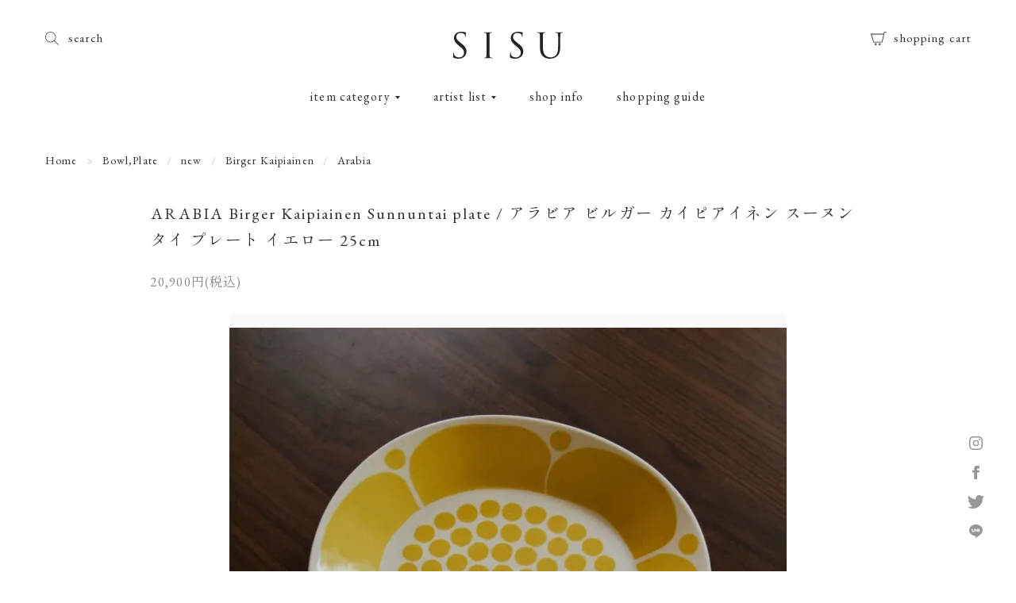

--- FILE ---
content_type: text/html; charset=EUC-JP
request_url: https://sisushop.jp/?pid=176045812
body_size: 17216
content:
<!DOCTYPE html PUBLIC "-//W3C//DTD XHTML 1.0 Transitional//EN" "http://www.w3.org/TR/xhtml1/DTD/xhtml1-transitional.dtd">
<html xmlns:og="http://ogp.me/ns#" xmlns:fb="http://www.facebook.com/2008/fbml" xmlns:mixi="http://mixi-platform.com/ns#" xmlns="http://www.w3.org/1999/xhtml" xml:lang="ja" lang="ja" dir="ltr">
<head>
<meta http-equiv="content-type" content="text/html; charset=euc-jp" />
<meta http-equiv="X-UA-Compatible" content="IE=edge,chrome=1" />
<meta name="viewport" content="width=device-width,initial-scale=1">
<title>ARABIA  Birger Kaipiainen Sunnuntai plate / アラビア ビルガー カイピアイネン スーヌンタイ プレート イエロー 25cm - SISU</title>
<meta name="Keywords" content="ARABIA  Birger Kaipiainen Sunnuntai plate / アラビア ビルガー カイピアイネン スーヌンタイ プレート イエロー 25cm," />
<meta name="Description" content="北欧ビンテージ専門ネットショップ｜北欧ビンテージ家具・雑貨・アート。バイヤーがフィンランドで買付けた希少なビンテージ家具、雑貨を取り揃えています。" />
<meta name="Author" content="" />
<meta name="Copyright" content="" />
<meta http-equiv="content-style-type" content="text/css" />
<meta http-equiv="content-script-type" content="text/javascript" />
<link rel="stylesheet" href="https://sisushop.jp/css/framework/colormekit.css" type="text/css" />
<link rel="stylesheet" href="https://sisushop.jp/css/framework/colormekit-responsive.css" type="text/css" />
<link rel="stylesheet" href="https://img06.shop-pro.jp/PA01178/642/css/25/index.css?cmsp_timestamp=20240221125349" type="text/css" />
<link rel="stylesheet" href="https://img06.shop-pro.jp/PA01178/642/css/25/product.css?cmsp_timestamp=20240221125349" type="text/css" />

<link rel="alternate" type="application/rss+xml" title="rss" href="https://sisushop.jp/?mode=rss" />
<link rel="alternate" media="handheld" type="text/html" href="https://sisushop.jp/?prid=176045812" />
<link rel="shortcut icon" href="https://img06.shop-pro.jp/PA01178/642/favicon.ico?cmsp_timestamp=20260113212022" />
<script type="text/javascript" src="//ajax.googleapis.com/ajax/libs/jquery/1.7.2/jquery.min.js" ></script>
<meta property="og:title" content="ARABIA  Birger Kaipiainen Sunnuntai plate / アラビア ビルガー カイピアイネン スーヌンタイ プレート イエロー 25cm - SISU" />
<meta property="og:description" content="北欧ビンテージ専門ネットショップ｜北欧ビンテージ家具・雑貨・アート。バイヤーがフィンランドで買付けた希少なビンテージ家具、雑貨を取り揃えています。" />
<meta property="og:url" content="https://sisushop.jp?pid=176045812" />
<meta property="og:site_name" content="SISU" />
<meta property="og:image" content="https://img06.shop-pro.jp/PA01178/642/product/176045812.jpg?cmsp_timestamp=20230913210336"/>
<meta property="og:type" content="product" />
<meta property="product:price:amount" content="20900" />
<meta property="product:price:currency" content="JPY" />
<meta property="product:product_link" content="https://sisushop.jp?pid=176045812" />
<meta property="og:image" content="https://img06.shop-pro.jp/PA01178/642/etc/shopinfo.jpg?cmsp_timestamp=20210917231811">
<meta name="twitter:card" content="summary_large_image" />

<!-- Global site tag (gtag.js) - Google Analytics -->
<script async src="https://www.googletagmanager.com/gtag/js?id=G-LTQ1KLQKZS"></script>
<script>
  window.dataLayer = window.dataLayer || [];
  function gtag(){dataLayer.push(arguments);}
  gtag('js', new Date());

  gtag('config', 'G-LTQ1KLQKZS');
</script>

<script type="text/javascript">
    var ua = navigator.userAgent;
    if ((ua.indexOf('iPhone') > 0) || ua.indexOf('iPod') > 0 || (ua.indexOf('Android') > 0 && ua.indexOf('Mobile') > 0)) {
        // スマホのとき
        $('head').prepend('<meta name="viewport" content="width=device-width, initial-scale=1" />');
    } else {
        // PC・タブレットのとき
        $('head').prepend('<meta name="viewport" content="width=1266" />');
    }
</script>
<script>
  var Colorme = {"page":"product","shop":{"account_id":"PA01178642","title":"SISU"},"basket":{"total_price":0,"items":[]},"customer":{"id":null},"inventory_control":"product","product":{"shop_uid":"PA01178642","id":176045812,"name":"ARABIA  Birger Kaipiainen Sunnuntai plate \/ \u30a2\u30e9\u30d3\u30a2 \u30d3\u30eb\u30ac\u30fc \u30ab\u30a4\u30d4\u30a2\u30a4\u30cd\u30f3 \u30b9\u30fc\u30cc\u30f3\u30bf\u30a4 \u30d7\u30ec\u30fc\u30c8 \u30a4\u30a8\u30ed\u30fc 25cm","model_number":"","stock_num":1,"sales_price":19000,"sales_price_including_tax":20900,"variants":[],"category":{"id_big":1361815,"id_small":0},"groups":[{"id":792032},{"id":1298623},{"id":504052}],"members_price":19000,"members_price_including_tax":20900}};

  (function() {
    function insertScriptTags() {
      var scriptTagDetails = [];
      var entry = document.getElementsByTagName('script')[0];

      scriptTagDetails.forEach(function(tagDetail) {
        var script = document.createElement('script');

        script.type = 'text/javascript';
        script.src = tagDetail.src;
        script.async = true;

        if( tagDetail.integrity ) {
          script.integrity = tagDetail.integrity;
          script.setAttribute('crossorigin', 'anonymous');
        }

        entry.parentNode.insertBefore(script, entry);
      })
    }

    window.addEventListener('load', insertScriptTags, false);
  })();
</script>
<script async src="https://zen.one/analytics.js"></script>
</head>
<body>
<meta name="colorme-acc-payload" content="?st=1&pt=10029&ut=176045812&at=PA01178642&v=20260123130414&re=&cn=fa34794c9f8f4e33c197320ec8d7b3ad" width="1" height="1" alt="" /><script>!function(){"use strict";Array.prototype.slice.call(document.getElementsByTagName("script")).filter((function(t){return t.src&&t.src.match(new RegExp("dist/acc-track.js$"))})).forEach((function(t){return document.body.removeChild(t)})),function t(c){var r=arguments.length>1&&void 0!==arguments[1]?arguments[1]:0;if(!(r>=c.length)){var e=document.createElement("script");e.onerror=function(){return t(c,r+1)},e.src="https://"+c[r]+"/dist/acc-track.js?rev=3",document.body.appendChild(e)}}(["acclog001.shop-pro.jp","acclog002.shop-pro.jp"])}();</script>
<link rel="preconnect" href="https://fonts.googleapis.com">
<link rel="preconnect" href="https://fonts.gstatic.com" crossorigin>
<link href="https://fonts.googleapis.com/css2?family=EB+Garamond&family=Shippori+Mincho&display=swap" rel="stylesheet">


<link rel="stylesheet" type="text/css" href="https://cdnjs.cloudflare.com/ajax/libs/drawer/3.2.2/css/drawer.min.css">


<header class="main_header wrapper">
<div class="main_header_center main_header_inner">
<h1 class="main_logo_container">
<a class="main_logo_link" href="./" title="SISU">
<svg class="main_logo_img" xmlns="http://www.w3.org/2000/svg" width="138.075" height="34" viewBox="0 0 138.075 34">
<g transform="translate(-316.241 -325.934)">
<path d="M326.606,340.722l-1.215-.954c-4.163-3.252-5.291-4.813-5.291-7.285,0-3.166,2.342-5.031,5.334-5.031,3.99,0,5.16,1.822,5.421,2.3a7.6,7.6,0,0,1,.564,2.169c.044.347.087.564.347.564.217,0,.3-.3.3-1,0-2.949.174-4.381.174-4.6s-.087-.3-.434-.3a7.119,7.119,0,0,1-1.518-.217,16.8,16.8,0,0,0-4.033-.434c-5.508,0-8.977,3.166-8.977,7.806,0,2.949,1.041,5.638,5.638,9.411l1.952,1.6c3.73,3.079,4.987,4.814,4.987,7.807a5.789,5.789,0,0,1-6.2,5.768c-2.906,0-5.768-1.215-6.419-4.424a7.68,7.68,0,0,1-.129-1.6c0-.347-.044-.477-.3-.477-.217,0-.3.217-.347.694-.043.694-.217,2.428-.217,4.6,0,1.171.044,1.344.65,1.648a13.165,13.165,0,0,0,5.812,1.17,11.408,11.408,0,0,0,6.548-1.821,8.987,8.987,0,0,0,3.687-7.2C332.938,347.444,331.724,344.755,326.606,340.722Z" transform="translate(0 0)" fill="#232424"/>
<path d="M378.329,358.919c-.26,0-1.171-.087-1.779-.173-1.3-.174-1.561-1.128-1.691-2.385-.217-1.821-.217-5.248-.217-9.411v-7.633c0-6.765,0-7.979.087-9.367.087-1.518.434-2.255,1.6-2.472a6.391,6.391,0,0,1,1.085-.13c.173,0,.347-.087.347-.26,0-.26-.217-.347-.694-.347-1.3,0-4.034.13-4.25.13s-2.949-.13-4.38-.13c-.477,0-.694.087-.694.347,0,.174.174.26.347.26a5.685,5.685,0,0,1,1.344.173c.954.217,1.388.954,1.475,2.429.087,1.388.087,2.6.087,9.367v7.633c0,4.163,0,7.589-.217,9.411-.173,1.258-.434,2.255-1.3,2.428a5.951,5.951,0,0,1-1.128.13c-.391,0-.477.13-.477.26,0,.26.217.347.694.347,1.3,0,4.033-.13,4.25-.13s2.993.13,5.378.13c.477,0,.65-.13.65-.347C378.849,359.049,378.719,358.919,378.329,358.919Z" transform="translate(-12.738 -0.199)" fill="#232424"/>
<path d="M421.666,340.722l-1.214-.954c-4.163-3.252-5.291-4.813-5.291-7.285,0-3.166,2.342-5.031,5.334-5.031,3.989,0,5.16,1.822,5.421,2.3a7.646,7.646,0,0,1,.564,2.169c.043.347.087.564.347.564.217,0,.3-.3.3-1,0-2.949.174-4.381.174-4.6s-.087-.3-.434-.3a7.108,7.108,0,0,1-1.517-.217,16.814,16.814,0,0,0-4.034-.434c-5.507,0-8.977,3.166-8.977,7.806,0,2.949,1.04,5.638,5.638,9.411l1.952,1.6c3.73,3.079,4.987,4.814,4.987,7.807a5.79,5.79,0,0,1-6.2,5.768c-2.905,0-5.768-1.215-6.418-4.424a7.636,7.636,0,0,1-.13-1.6c0-.347-.043-.477-.3-.477-.217,0-.3.217-.347.694-.044.694-.217,2.428-.217,4.6,0,1.171.043,1.344.65,1.648a13.163,13.163,0,0,0,5.812,1.17,11.41,11.41,0,0,0,6.548-1.821,8.986,8.986,0,0,0,3.686-7.2C428,347.444,426.783,344.755,421.666,340.722Z" transform="translate(-23.509 0)" fill="#232424"/>
<path d="M488.3,326.74c-1.3,0-3.34.13-3.643.13-.26,0-2.646-.13-4.6-.13-.476,0-.693.087-.693.347,0,.174.173.26.347.26a8.063,8.063,0,0,1,1.475.13c1.431.3,1.778,1,1.864,2.472.087,1.388.087,2.6.087,9.367v5.421c0,4.467-.52,8.153-2.515,10.626a9.113,9.113,0,0,1-6.809,3.122,8.488,8.488,0,0,1-6.549-2.385c-1.864-1.778-3.252-4.466-3.252-10.712v-6.072c0-6.765,0-7.979.087-9.367.087-1.518.434-2.3,1.6-2.472a6.392,6.392,0,0,1,1.085-.13c.173,0,.347-.087.347-.26,0-.26-.217-.347-.694-.347-1.3,0-3.9.13-4.293.13s-3.036-.13-4.987-.13c-.477,0-.694.087-.694.347,0,.174.173.26.347.26a8.063,8.063,0,0,1,1.474.13c1.431.3,1.778,1,1.864,2.472.087,1.388.087,2.6.087,9.367v6.332c0,6.332,1.648,9.368,3.773,11.406,3.079,2.905,7.459,3.078,8.934,3.078a12.7,12.7,0,0,0,8.934-3.209c3.47-3.079,3.99-8.283,3.99-12.967v-4.64c0-6.765,0-7.979.087-9.367.087-1.518.434-2.212,1.6-2.472a6.392,6.392,0,0,1,1.085-.13c.173,0,.347-.087.347-.26C489,326.827,488.778,326.74,488.3,326.74Z" transform="translate(-34.679 -0.199)" fill="#232424"/>
</g>
</svg>
</a>
</h1>
<nav class="main_nav_pc_container display_pc">
<ul class="main_nav_pc_list flex">
<li class="main_nav_pc_item detail_box_button">
<span class="detail_box_button_text">item category</span>

<div class="detail_box_container detail_box_nav">
<div class="detail_box_inner wrapper">
<h2 class="category_list_heading">ITEM CATEGORY</h2>
<ul class="category_list flex">
<li class="category_list_item">
<a class="category_list_link" href="https://sisushop.jp/?mode=cate&cbid=2845130&csid=0&sort=n">
Folk art
</a>
</li>
<li class="category_list_item">
<a class="category_list_link" href="https://sisushop.jp/?mode=cate&cbid=2856895&csid=0&sort=n">
Books
</a>
</li>
<li class="category_list_item">
<a class="category_list_link" href="https://sisushop.jp/?mode=cate&cbid=2977835&csid=0&sort=n">
展覧会「TALVI」初日ご入場予約チケット
</a>
</li>
<li class="category_list_item">
<a class="category_list_link" href="https://sisushop.jp/?mode=cate&cbid=2019104&csid=0&sort=n">
furniture
</a>
</li>
<li class="category_list_item">
<a class="category_list_link" href="https://sisushop.jp/?mode=cate&cbid=1482047&csid=0&sort=n">
Objects
</a>
</li>
<li class="category_list_item">
<a class="category_list_link" href="https://sisushop.jp/?mode=cate&cbid=1293949&csid=0&sort=n">
Cup
</a>
</li>
<li class="category_list_item">
<a class="category_list_link" href="https://sisushop.jp/?mode=cate&cbid=1361814&csid=0&sort=n">
Glasses
</a>
</li>
<li class="category_list_item">
<a class="category_list_link" href="https://sisushop.jp/?mode=cate&cbid=1529634&csid=0&sort=n">
Sugar bowl & Creamer
</a>
</li>
<li class="category_list_item">
<a class="category_list_link" href="https://sisushop.jp/?mode=cate&cbid=1361815&csid=0&sort=n">
Bowl,Plate
</a>
</li>
<li class="category_list_item">
<a class="category_list_link" href="https://sisushop.jp/?mode=cate&cbid=1293948&csid=0&sort=n">
Kitchen tool
</a>
</li>
<li class="category_list_item">
<a class="category_list_link" href="https://sisushop.jp/?mode=cate&cbid=1300795&csid=0&sort=n">
Interior
</a>
</li>
<li class="category_list_item">
<a class="category_list_link" href="https://sisushop.jp/?mode=cate&cbid=2250910&csid=0&sort=n">
Ryijy
</a>
</li>
</ul>
</div>
</div>
</li>
<li class="main_nav_pc_item detail_box_button">
<span class="detail_box_button_text">artist list</span>

<div class="detail_box_container detail_box_nav">
<div class="detail_box_inner wrapper">
<h2 class="category_list_heading">ARTIST LIST</h2>
<ul class="category_list flex">
<li class="category_list_item">
<a class="category_list_link" href="https://sisushop.jp/?mode=grp&gid=792032&sort=n">
new
</a>
</li>
<li class="category_list_item">
<a class="category_list_link" href="https://sisushop.jp/?mode=grp&gid=1988020&sort=n">
Sale
</a>
</li>
<li class="category_list_item">
<a class="category_list_link" href="https://sisushop.jp/?mode=grp&gid=1733428&sort=n">
stool 60
</a>
</li>
<li class="category_list_item">
<a class="category_list_link" href="https://sisushop.jp/?mode=grp&gid=2858474&sort=n">
Aino Aalto
</a>
</li>
<li class="category_list_item">
<a class="category_list_link" href="https://sisushop.jp/?mode=grp&gid=1430666&sort=n">
Alvar Aalto
</a>
</li>
<li class="category_list_item">
<a class="category_list_link" href="https://sisushop.jp/?mode=grp&gid=2880872&sort=n">
Anja Jaatinen
</a>
</li>
<li class="category_list_item">
<a class="category_list_link" href="https://sisushop.jp/?mode=grp&gid=1388336&sort=n">
Annikki Hovisaari
</a>
</li>
<li class="category_list_item">
<a class="category_list_link" href="https://sisushop.jp/?mode=grp&gid=2796350&sort=n">
Anu Penttinen
</a>
</li>
<li class="category_list_item">
<a class="category_list_link" href="https://sisushop.jp/?mode=grp&gid=1808800&sort=n">
Aune Siimes
</a>
</li>
<li class="category_list_item">
<a class="category_list_link" href="https://sisushop.jp/?mode=grp&gid=2476796&sort=n">
Berndt Friberg
</a>
</li>
<li class="category_list_item">
<a class="category_list_link" href="https://sisushop.jp/?mode=grp&gid=1394173&sort=n">
Bertil Vallien
</a>
</li>
<li class="category_list_item">
<a class="category_list_link" href="https://sisushop.jp/?mode=grp&gid=1298623&sort=n">
Birger Kaipiainen
</a>
</li>
<li class="category_list_item">
<a class="category_list_link" href="https://sisushop.jp/?mode=grp&gid=2596388&sort=n">
Carl Harry Stalhane
</a>
</li>
<li class="category_list_item">
<a class="category_list_link" href="https://sisushop.jp/?mode=grp&gid=2863592&sort=n">
Erkkitapio Siiroinen
</a>
</li>
<li class="category_list_item">
<a class="category_list_link" href="https://sisushop.jp/?mode=grp&gid=1885727&sort=n">
Esteri Tomula
</a>
</li>
<li class="category_list_item">
<a class="category_list_link" href="https://sisushop.jp/?mode=grp&gid=1355251&sort=n">
Francesca Mascitti-Lindh
</a>
</li>
<li class="category_list_item">
<a class="category_list_link" href="https://sisushop.jp/?mode=grp&gid=1786526&sort=n">
Friedle Holzer Kjellberg
</a>
</li>
<li class="category_list_item">
<a class="category_list_link" href="https://sisushop.jp/?mode=grp&gid=1463632&sort=n">
Fujiwo Ishimoto
</a>
</li>
<li class="category_list_item">
<a class="category_list_link" href="https://sisushop.jp/?mode=grp&gid=1394171&sort=n">
Gunnar Nylund
</a>
</li>
<li class="category_list_item">
<a class="category_list_link" href="https://sisushop.jp/?mode=grp&gid=2606518&sort=n">
Gunnel Nyman
</a>
</li>
<li class="category_list_item">
<a class="category_list_link" href="https://sisushop.jp/?mode=grp&gid=1298626&sort=n">
Gunvor Olin-Gronqvist
</a>
</li>
<li class="category_list_item">
<a class="category_list_link" href="https://sisushop.jp/?mode=grp&gid=1992179&sort=n">
Helja Liukko-Sundstrom
</a>
</li>
<li class="category_list_item">
<a class="category_list_link" href="https://sisushop.jp/?mode=grp&gid=2849635&sort=n">
Heikki Orvola
</a>
</li>
<li class="category_list_item">
<a class="category_list_link" href="https://sisushop.jp/?mode=grp&gid=1298639&sort=n">
Hilkka Liisa-Ahola
</a>
</li>
<li class="category_list_item">
<a class="category_list_link" href="https://sisushop.jp/?mode=grp&gid=1427926&sort=n">
Ilmari Tapiovaara
</a>
</li>
<li class="category_list_item">
<a class="category_list_link" href="https://sisushop.jp/?mode=grp&gid=2031088&sort=n">
Inger Persson
</a>
</li>
<li class="category_list_item">
<a class="category_list_link" href="https://sisushop.jp/?mode=grp&gid=1540522&sort=n">
Kaarina Aho
</a>
</li>
<li class="category_list_item">
<a class="category_list_link" href="https://sisushop.jp/?mode=grp&gid=1298614&sort=n">
Kaj Franck
</a>
</li>
<li class="category_list_item">
<a class="category_list_link" href="https://sisushop.jp/?mode=grp&gid=2862238&sort=n">
Kerttu Nurminen
</a>
</li>
<li class="category_list_item">
<a class="category_list_link" href="https://sisushop.jp/?mode=grp&gid=2761697&sort=n">
Liisa Hallamaa
</a>
</li>
<li class="category_list_item">
<a class="category_list_link" href="https://sisushop.jp/?mode=grp&gid=1298606&sort=n">
Lisa Larson
</a>
</li>
<li class="category_list_item">
<a class="category_list_link" href="https://sisushop.jp/?mode=grp&gid=1604242&sort=n">
Nanny Still
</a>
</li>
<li class="category_list_item">
<a class="category_list_link" href="https://sisushop.jp/?mode=grp&gid=1298608&sort=n">
Oiva Toikka
</a>
</li>
<li class="category_list_item">
<a class="category_list_link" href="https://sisushop.jp/?mode=grp&gid=2858839&sort=n">
Peter Winqvist
</a>
</li>
<li class="category_list_item">
<a class="category_list_link" href="https://sisushop.jp/?mode=grp&gid=1764296&sort=n">
Raija Tuumi
</a>
</li>
<li class="category_list_item">
<a class="category_list_link" href="https://sisushop.jp/?mode=grp&gid=1988016&sort=n">
Raija Uosikkinen
</a>
</li>
<li class="category_list_item">
<a class="category_list_link" href="https://sisushop.jp/?mode=grp&gid=1687359&sort=n">
Richard Lindh
</a>
</li>
<li class="category_list_item">
<a class="category_list_link" href="https://sisushop.jp/?mode=grp&gid=1355238&sort=n">
Rut Bryk
</a>
</li>
<li class="category_list_item">
<a class="category_list_link" href="https://sisushop.jp/?mode=grp&gid=1553678&sort=n">
Saara Hopea
</a>
</li>
<li class="category_list_item">
<a class="category_list_link" href="https://sisushop.jp/?mode=grp&gid=2381134&sort=n">
Signe Person Melin
</a>
</li>
<li class="category_list_item">
<a class="category_list_link" href="https://sisushop.jp/?mode=grp&gid=716566&sort=n">
Stig Lindberg
</a>
</li>
<li class="category_list_item">
<a class="category_list_link" href="https://sisushop.jp/?mode=grp&gid=2065542&sort=n">
Sylvia Leuchovius
</a>
</li>
<li class="category_list_item">
<a class="category_list_link" href="https://sisushop.jp/?mode=grp&gid=1626644&sort=n">
Tamara Aladin
</a>
</li>
<li class="category_list_item">
<a class="category_list_link" href="https://sisushop.jp/?mode=grp&gid=1355241&sort=n">
Tapio Wirkkala
</a>
</li>
<li class="category_list_item">
<a class="category_list_link" href="https://sisushop.jp/?mode=grp&gid=1522057&sort=n">
Timo Sarpaneva
</a>
</li>
<li class="category_list_item">
<a class="category_list_link" href="https://sisushop.jp/?mode=grp&gid=1519374&sort=n">
Toini Muona
</a>
</li>
<li class="category_list_item">
<a class="category_list_link" href="https://sisushop.jp/?mode=grp&gid=1553672&sort=n">
Ulla Procope
</a>
</li>
<li class="category_list_item">
<a class="category_list_link" href="https://sisushop.jp/?mode=grp&gid=1298619&sort=n">
Wilhelm Cage
</a>
</li>
<li class="category_list_item">
<a class="category_list_link" href="https://sisushop.jp/?mode=grp&gid=1695377&sort=n">
aarikka
</a>
</li>
<li class="category_list_item">
<a class="category_list_link" href="https://sisushop.jp/?mode=grp&gid=504052&sort=n">
Arabia
</a>
</li>
<li class="category_list_item">
<a class="category_list_link" href="https://sisushop.jp/?mode=grp&gid=1556065&sort=n">
artek
</a>
</li>
<li class="category_list_item">
<a class="category_list_link" href="https://sisushop.jp/?mode=grp&gid=716456&sort=n">
Nuutajarvi / iittala
</a>
</li>
<li class="category_list_item">
<a class="category_list_link" href="https://sisushop.jp/?mode=grp&gid=504053&sort=n">
Gustavsberg
</a>
</li>
<li class="category_list_item">
<a class="category_list_link" href="https://sisushop.jp/?mode=grp&gid=1604241&sort=n">
Riihimaen Lasi
</a>
</li>
<li class="category_list_item">
<a class="category_list_link" href="https://sisushop.jp/?mode=grp&gid=504055&sort=n">
Rorstrand
</a>
</li>
<li class="category_list_item">
<a class="category_list_link" href="https://sisushop.jp/?mode=grp&gid=525579&sort=n">
B&G / Nymolle / Royal Copenhagen
</a>
</li>
<li class="category_list_item">
<a class="category_list_link" href="https://sisushop.jp/?mode=grp&gid=504073&sort=n">
other vintage(その他のブランド)
</a>
</li>
<li class="category_list_item">
<a class="category_list_link" href="https://sisushop.jp/?mode=grp&gid=2868087&sort=n">
Goran Hongell
</a>
</li>
<li class="category_list_item">
<a class="category_list_link" href="https://sisushop.jp/?mode=grp&gid=2868890&sort=n">
Atelier Fauni
</a>
</li>
<li class="category_list_item">
<a class="category_list_link" href="https://sisushop.jp/?mode=grp&gid=2869556&sort=n">
Kurt Ekholm
</a>
</li>
<li class="category_list_item">
<a class="category_list_link" href="https://sisushop.jp/?mode=grp&gid=2869582&sort=n">
Brita Heilimo
</a>
</li>
<li class="category_list_item">
<a class="category_list_link" href="https://sisushop.jp/?mode=grp&gid=2873769&sort=n">
Helena Tynell
</a>
</li>
<li class="category_list_item">
<a class="category_list_link" href="https://sisushop.jp/?mode=grp&gid=2884992&sort=n">
Valto Kokko
</a>
</li>
<li class="category_list_item">
<a class="category_list_link" href="https://sisushop.jp/?mode=grp&gid=2887245&sort=n">
Kyllikki Salmenhaara
</a>
</li>
<li class="category_list_item">
<a class="category_list_link" href="https://sisushop.jp/?mode=grp&gid=2898030&sort=n">
Nanny Still
</a>
</li>
<li class="category_list_item">
<a class="category_list_link" href="https://sisushop.jp/?mode=grp&gid=2898623&sort=n">
marimekko
</a>
</li>
</ul>
</div>
</div>
</li>
<li class="main_nav_pc_item">
<a class="main_nav_pc_link" href="/?mode=f1">shop info</a>
</li>
<li class="main_nav_pc_item">
<a class="main_nav_pc_link" href="https://sisushop.jp/?mode=sk">shopping guide</a>
</li>
</ul>
</nav>
</div>


<div id="search_button" class="main_header_left header_sub_link  display_pc">
<svg xmlns="http://www.w3.org/2000/svg" width="16.747" height="17" viewBox="0 0 16.747 17">
<path class="search_button_icon" d="M11.062,11.73a6.545,6.545,0,0,1-4.433,1.728A6.683,6.683,0,0,1,0,6.729,6.683,6.683,0,0,1,6.629,0a6.683,6.683,0,0,1,6.629,6.729,6.756,6.756,0,0,1-1.7,4.5l5.192,5.27-.493.5-5.192-5.27ZM6.629.708A5.98,5.98,0,0,1,12.56,6.729,5.98,5.98,0,0,1,6.629,12.75,5.98,5.98,0,0,1,.7,6.729,5.98,5.98,0,0,1,6.629.708Z" fill-rule="evenodd"/>
</svg>
<span>search</span>
</div>

<div class="js-searchbox detail_box_container detail_box_search display_pc">
<div class="detail_box_inner wrapper">
<form class="search_form flex" action="https://sisushop.jp/" method="GET">
<input type="hidden" name="mode" value="srh" /><input type="hidden" name="sort" value="n" />
<input class="search_input" type="text" name="keyword" placeholder="商品のキーワードを入力してください" />
<button class="search_submit" type="submit">
<svg xmlns="http://www.w3.org/2000/svg" width="16.747" height="17" viewBox="0 0 16.747 17">
<path class="search_button_icon" d="M11.062,11.73a6.545,6.545,0,0,1-4.433,1.728A6.683,6.683,0,0,1,0,6.729,6.683,6.683,0,0,1,6.629,0a6.683,6.683,0,0,1,6.629,6.729,6.756,6.756,0,0,1-1.7,4.5l5.192,5.27-.493.5-5.192-5.27ZM6.629.708A5.98,5.98,0,0,1,12.56,6.729,5.98,5.98,0,0,1,6.629,12.75,5.98,5.98,0,0,1,.7,6.729,5.98,5.98,0,0,1,6.629.708Z" fill-rule="evenodd"/>
</svg>
</button>
</form>
</div>
</div>


<div class="main_header_right flex">
<!--<a class="header_login_button header_sub_link display_pc" href="https://sisushop.jp/?mode=login&shop_back_url=https%3A%2F%2Fsisushop.jp%2F">
<svg xmlns="http://www.w3.org/2000/svg" width="16.747" height="17" viewBox="0 0 16.747 17">
<path d="M8.374,0a8.442,8.442,0,0,1,8.374,8.5A8.442,8.442,0,0,1,8.374,17,8.441,8.441,0,0,1,0,8.5,8.442,8.442,0,0,1,8.374,0Zm5.671,13.749a1.758,1.758,0,0,0-1.133-.6c-2.685-.642-2.859-1.063-3.037-1.458a1.569,1.569,0,0,1,.143-1.4c1.2-2.307,1.458-4.267.717-5.518A2.607,2.607,0,0,0,8.374,3.542,2.62,2.62,0,0,0,5.995,4.79c-.744,1.267-.484,3.219.732,5.495a1.561,1.561,0,0,1,.154,1.4c-.185.415-.426.843-3.046,1.463a1.76,1.76,0,0,0-1.133.6,7.594,7.594,0,0,0,11.343,0Zm.454-.554A7.832,7.832,0,0,0,16.049,8.5,7.738,7.738,0,0,0,8.374.708,7.738,7.738,0,0,0,.7,8.5a7.827,7.827,0,0,0,1.551,4.693,2.643,2.643,0,0,1,1.43-.737c1.413-.327,2.356-.592,2.567-1.064a.9.9,0,0,0-.131-.77c-1.338-2.5-1.592-4.7-.719-6.194A3.332,3.332,0,0,1,8.374,2.833,3.32,3.32,0,0,1,11.332,4.4c.873,1.473.625,3.68-.7,6.215a.9.9,0,0,0-.125.775c.213.473,1.147.735,2.559,1.062a2.634,2.634,0,0,1,1.43.739Z" fill-rule="evenodd"/>
</svg>
<span>log in</span>
</a>-->
<a class="header_cart_button header_sub_link" href="https://sisushop.jp/cart/proxy/basket?shop_id=PA01178642&shop_domain=sisushop.jp">
<svg xmlns="http://www.w3.org/2000/svg" width="20.097" height="17" viewBox="0 0 20.097 17">
<path d="M11.3,18.15a.425.425,0,1,1,.419-.425.422.422,0,0,1-.419.425m0-1.7a1.275,1.275,0,1,0,1.256,1.275A1.266,1.266,0,0,0,11.3,16.45M6.28,18.15a.425.425,0,1,1,.419-.425.422.422,0,0,1-.419.425m0-1.7a1.275,1.275,0,1,0,1.256,1.275A1.266,1.266,0,0,0,6.28,16.45M20.1,2.85H17.615L14.565,15.6H3.411L0,4.547H16.347L16.957,2H20.1v.85ZM1.188,5.4,4.029,14.75h9.876L16.144,5.4H1.188Z" transform="translate(0 -2)" fill-rule="evenodd"/>
</svg>
<span class="display_pc">shopping cart</span>
</a>
</div>


<button id="drawer_button" class="display_sp">
<span class="drawer_button_icon"></span>
<span class="drawer_button_icon"></span>
<span class="drawer_button_icon"></span>
</button>


<nav class="drawer_nav display_sp">
<div class="wrapper">
<form class="search_form flex" action="https://sisushop.jp/" method="GET">
<input type="hidden" name="mode" value="srh" /><input type="hidden" name="sort" value="n" />
<input class="search_input" type="text" name="keyword" placeholder="商品のキーワードを入力" />
<button class="search_submit" type="submit">
<svg xmlns="http://www.w3.org/2000/svg" width="16.747" height="17" viewBox="0 0 16.747 17">
<path class="search_button_icon" d="M11.062,11.73a6.545,6.545,0,0,1-4.433,1.728A6.683,6.683,0,0,1,0,6.729,6.683,6.683,0,0,1,6.629,0a6.683,6.683,0,0,1,6.629,6.729,6.756,6.756,0,0,1-1.7,4.5l5.192,5.27-.493.5-5.192-5.27ZM6.629.708A5.98,5.98,0,0,1,12.56,6.729,5.98,5.98,0,0,1,6.629,12.75,5.98,5.98,0,0,1,.7,6.729,5.98,5.98,0,0,1,6.629.708Z" fill-rule="evenodd"/>
</svg>
</button>
</form>
<ul class="drawer_main_nav_list">
<li class="drawer_main_nav_item">
<h2 class="drawer_main_nav_item_heading js-accordion">
<span>ITEM CATEGORY</span>
</h2>
<div class="drawer_category_list_container accordion_list">
<ul class="drawer_category_list flex">
<li class="drawer_category_item">
<a class="drawer_category_link" href="https://sisushop.jp/?mode=cate&cbid=2845130&csid=0&sort=n">
Folk art
</a>
</li>
<li class="drawer_category_item">
<a class="drawer_category_link" href="https://sisushop.jp/?mode=cate&cbid=2856895&csid=0&sort=n">
Books
</a>
</li>
<li class="drawer_category_item">
<a class="drawer_category_link" href="https://sisushop.jp/?mode=cate&cbid=2977835&csid=0&sort=n">
展覧会「TALVI」初日ご入場予約チケット
</a>
</li>
<li class="drawer_category_item">
<a class="drawer_category_link" href="https://sisushop.jp/?mode=cate&cbid=2019104&csid=0&sort=n">
furniture
</a>
</li>
<li class="drawer_category_item">
<a class="drawer_category_link" href="https://sisushop.jp/?mode=cate&cbid=1482047&csid=0&sort=n">
Objects
</a>
</li>
<li class="drawer_category_item">
<a class="drawer_category_link" href="https://sisushop.jp/?mode=cate&cbid=1293949&csid=0&sort=n">
Cup
</a>
</li>
<li class="drawer_category_item">
<a class="drawer_category_link" href="https://sisushop.jp/?mode=cate&cbid=1361814&csid=0&sort=n">
Glasses
</a>
</li>
<li class="drawer_category_item">
<a class="drawer_category_link" href="https://sisushop.jp/?mode=cate&cbid=1529634&csid=0&sort=n">
Sugar bowl & Creamer
</a>
</li>
<li class="drawer_category_item">
<a class="drawer_category_link" href="https://sisushop.jp/?mode=cate&cbid=1361815&csid=0&sort=n">
Bowl,Plate
</a>
</li>
<li class="drawer_category_item">
<a class="drawer_category_link" href="https://sisushop.jp/?mode=cate&cbid=1293948&csid=0&sort=n">
Kitchen tool
</a>
</li>
<li class="drawer_category_item">
<a class="drawer_category_link" href="https://sisushop.jp/?mode=cate&cbid=1300795&csid=0&sort=n">
Interior
</a>
</li>
<li class="drawer_category_item">
<a class="drawer_category_link" href="https://sisushop.jp/?mode=cate&cbid=2250910&csid=0&sort=n">
Ryijy
</a>
</li>
</ul>
</div>
</li>
<li class="drawer_main_nav_item">
<h2 class="drawer_main_nav_item_heading js-accordion">
<span>ARTIST LIST</span>
</h2>
<div class="drawer_category_list_container accordion_list">
<ul class="drawer_category_list flex">
<li class="drawer_category_item">
<a class="drawer_category_link" href="https://sisushop.jp/?mode=grp&gid=792032&sort=n">
new
</a>
</li>
<li class="drawer_category_item">
<a class="drawer_category_link" href="https://sisushop.jp/?mode=grp&gid=1988020&sort=n">
Sale
</a>
</li>
<li class="drawer_category_item">
<a class="drawer_category_link" href="https://sisushop.jp/?mode=grp&gid=1733428&sort=n">
stool 60
</a>
</li>
<li class="drawer_category_item">
<a class="drawer_category_link" href="https://sisushop.jp/?mode=grp&gid=2858474&sort=n">
Aino Aalto
</a>
</li>
<li class="drawer_category_item">
<a class="drawer_category_link" href="https://sisushop.jp/?mode=grp&gid=1430666&sort=n">
Alvar Aalto
</a>
</li>
<li class="drawer_category_item">
<a class="drawer_category_link" href="https://sisushop.jp/?mode=grp&gid=2880872&sort=n">
Anja Jaatinen
</a>
</li>
<li class="drawer_category_item">
<a class="drawer_category_link" href="https://sisushop.jp/?mode=grp&gid=1388336&sort=n">
Annikki Hovisaari
</a>
</li>
<li class="drawer_category_item">
<a class="drawer_category_link" href="https://sisushop.jp/?mode=grp&gid=2796350&sort=n">
Anu Penttinen
</a>
</li>
<li class="drawer_category_item">
<a class="drawer_category_link" href="https://sisushop.jp/?mode=grp&gid=1808800&sort=n">
Aune Siimes
</a>
</li>
<li class="drawer_category_item">
<a class="drawer_category_link" href="https://sisushop.jp/?mode=grp&gid=2476796&sort=n">
Berndt Friberg
</a>
</li>
<li class="drawer_category_item">
<a class="drawer_category_link" href="https://sisushop.jp/?mode=grp&gid=1394173&sort=n">
Bertil Vallien
</a>
</li>
<li class="drawer_category_item">
<a class="drawer_category_link" href="https://sisushop.jp/?mode=grp&gid=1298623&sort=n">
Birger Kaipiainen
</a>
</li>
<li class="drawer_category_item">
<a class="drawer_category_link" href="https://sisushop.jp/?mode=grp&gid=2596388&sort=n">
Carl Harry Stalhane
</a>
</li>
<li class="drawer_category_item">
<a class="drawer_category_link" href="https://sisushop.jp/?mode=grp&gid=2863592&sort=n">
Erkkitapio Siiroinen
</a>
</li>
<li class="drawer_category_item">
<a class="drawer_category_link" href="https://sisushop.jp/?mode=grp&gid=1885727&sort=n">
Esteri Tomula
</a>
</li>
<li class="drawer_category_item">
<a class="drawer_category_link" href="https://sisushop.jp/?mode=grp&gid=1355251&sort=n">
Francesca Mascitti-Lindh
</a>
</li>
<li class="drawer_category_item">
<a class="drawer_category_link" href="https://sisushop.jp/?mode=grp&gid=1786526&sort=n">
Friedle Holzer Kjellberg
</a>
</li>
<li class="drawer_category_item">
<a class="drawer_category_link" href="https://sisushop.jp/?mode=grp&gid=1463632&sort=n">
Fujiwo Ishimoto
</a>
</li>
<li class="drawer_category_item">
<a class="drawer_category_link" href="https://sisushop.jp/?mode=grp&gid=1394171&sort=n">
Gunnar Nylund
</a>
</li>
<li class="drawer_category_item">
<a class="drawer_category_link" href="https://sisushop.jp/?mode=grp&gid=2606518&sort=n">
Gunnel Nyman
</a>
</li>
<li class="drawer_category_item">
<a class="drawer_category_link" href="https://sisushop.jp/?mode=grp&gid=1298626&sort=n">
Gunvor Olin-Gronqvist
</a>
</li>
<li class="drawer_category_item">
<a class="drawer_category_link" href="https://sisushop.jp/?mode=grp&gid=1992179&sort=n">
Helja Liukko-Sundstrom
</a>
</li>
<li class="drawer_category_item">
<a class="drawer_category_link" href="https://sisushop.jp/?mode=grp&gid=2849635&sort=n">
Heikki Orvola
</a>
</li>
<li class="drawer_category_item">
<a class="drawer_category_link" href="https://sisushop.jp/?mode=grp&gid=1298639&sort=n">
Hilkka Liisa-Ahola
</a>
</li>
<li class="drawer_category_item">
<a class="drawer_category_link" href="https://sisushop.jp/?mode=grp&gid=1427926&sort=n">
Ilmari Tapiovaara
</a>
</li>
<li class="drawer_category_item">
<a class="drawer_category_link" href="https://sisushop.jp/?mode=grp&gid=2031088&sort=n">
Inger Persson
</a>
</li>
<li class="drawer_category_item">
<a class="drawer_category_link" href="https://sisushop.jp/?mode=grp&gid=1540522&sort=n">
Kaarina Aho
</a>
</li>
<li class="drawer_category_item">
<a class="drawer_category_link" href="https://sisushop.jp/?mode=grp&gid=1298614&sort=n">
Kaj Franck
</a>
</li>
<li class="drawer_category_item">
<a class="drawer_category_link" href="https://sisushop.jp/?mode=grp&gid=2862238&sort=n">
Kerttu Nurminen
</a>
</li>
<li class="drawer_category_item">
<a class="drawer_category_link" href="https://sisushop.jp/?mode=grp&gid=2761697&sort=n">
Liisa Hallamaa
</a>
</li>
<li class="drawer_category_item">
<a class="drawer_category_link" href="https://sisushop.jp/?mode=grp&gid=1298606&sort=n">
Lisa Larson
</a>
</li>
<li class="drawer_category_item">
<a class="drawer_category_link" href="https://sisushop.jp/?mode=grp&gid=1604242&sort=n">
Nanny Still
</a>
</li>
<li class="drawer_category_item">
<a class="drawer_category_link" href="https://sisushop.jp/?mode=grp&gid=1298608&sort=n">
Oiva Toikka
</a>
</li>
<li class="drawer_category_item">
<a class="drawer_category_link" href="https://sisushop.jp/?mode=grp&gid=2858839&sort=n">
Peter Winqvist
</a>
</li>
<li class="drawer_category_item">
<a class="drawer_category_link" href="https://sisushop.jp/?mode=grp&gid=1764296&sort=n">
Raija Tuumi
</a>
</li>
<li class="drawer_category_item">
<a class="drawer_category_link" href="https://sisushop.jp/?mode=grp&gid=1988016&sort=n">
Raija Uosikkinen
</a>
</li>
<li class="drawer_category_item">
<a class="drawer_category_link" href="https://sisushop.jp/?mode=grp&gid=1687359&sort=n">
Richard Lindh
</a>
</li>
<li class="drawer_category_item">
<a class="drawer_category_link" href="https://sisushop.jp/?mode=grp&gid=1355238&sort=n">
Rut Bryk
</a>
</li>
<li class="drawer_category_item">
<a class="drawer_category_link" href="https://sisushop.jp/?mode=grp&gid=1553678&sort=n">
Saara Hopea
</a>
</li>
<li class="drawer_category_item">
<a class="drawer_category_link" href="https://sisushop.jp/?mode=grp&gid=2381134&sort=n">
Signe Person Melin
</a>
</li>
<li class="drawer_category_item">
<a class="drawer_category_link" href="https://sisushop.jp/?mode=grp&gid=716566&sort=n">
Stig Lindberg
</a>
</li>
<li class="drawer_category_item">
<a class="drawer_category_link" href="https://sisushop.jp/?mode=grp&gid=2065542&sort=n">
Sylvia Leuchovius
</a>
</li>
<li class="drawer_category_item">
<a class="drawer_category_link" href="https://sisushop.jp/?mode=grp&gid=1626644&sort=n">
Tamara Aladin
</a>
</li>
<li class="drawer_category_item">
<a class="drawer_category_link" href="https://sisushop.jp/?mode=grp&gid=1355241&sort=n">
Tapio Wirkkala
</a>
</li>
<li class="drawer_category_item">
<a class="drawer_category_link" href="https://sisushop.jp/?mode=grp&gid=1522057&sort=n">
Timo Sarpaneva
</a>
</li>
<li class="drawer_category_item">
<a class="drawer_category_link" href="https://sisushop.jp/?mode=grp&gid=1519374&sort=n">
Toini Muona
</a>
</li>
<li class="drawer_category_item">
<a class="drawer_category_link" href="https://sisushop.jp/?mode=grp&gid=1553672&sort=n">
Ulla Procope
</a>
</li>
<li class="drawer_category_item">
<a class="drawer_category_link" href="https://sisushop.jp/?mode=grp&gid=1298619&sort=n">
Wilhelm Cage
</a>
</li>
<li class="drawer_category_item">
<a class="drawer_category_link" href="https://sisushop.jp/?mode=grp&gid=1695377&sort=n">
aarikka
</a>
</li>
<li class="drawer_category_item">
<a class="drawer_category_link" href="https://sisushop.jp/?mode=grp&gid=504052&sort=n">
Arabia
</a>
</li>
<li class="drawer_category_item">
<a class="drawer_category_link" href="https://sisushop.jp/?mode=grp&gid=1556065&sort=n">
artek
</a>
</li>
<li class="drawer_category_item">
<a class="drawer_category_link" href="https://sisushop.jp/?mode=grp&gid=716456&sort=n">
Nuutajarvi / iittala
</a>
</li>
<li class="drawer_category_item">
<a class="drawer_category_link" href="https://sisushop.jp/?mode=grp&gid=504053&sort=n">
Gustavsberg
</a>
</li>
<li class="drawer_category_item">
<a class="drawer_category_link" href="https://sisushop.jp/?mode=grp&gid=1604241&sort=n">
Riihimaen Lasi
</a>
</li>
<li class="drawer_category_item">
<a class="drawer_category_link" href="https://sisushop.jp/?mode=grp&gid=504055&sort=n">
Rorstrand
</a>
</li>
<li class="drawer_category_item">
<a class="drawer_category_link" href="https://sisushop.jp/?mode=grp&gid=525579&sort=n">
B&G / Nymolle / Royal Copenhagen
</a>
</li>
<li class="drawer_category_item">
<a class="drawer_category_link" href="https://sisushop.jp/?mode=grp&gid=504073&sort=n">
other vintage(その他のブランド)
</a>
</li>
<li class="drawer_category_item">
<a class="drawer_category_link" href="https://sisushop.jp/?mode=grp&gid=2868087&sort=n">
Goran Hongell
</a>
</li>
<li class="drawer_category_item">
<a class="drawer_category_link" href="https://sisushop.jp/?mode=grp&gid=2868890&sort=n">
Atelier Fauni
</a>
</li>
<li class="drawer_category_item">
<a class="drawer_category_link" href="https://sisushop.jp/?mode=grp&gid=2869556&sort=n">
Kurt Ekholm
</a>
</li>
<li class="drawer_category_item">
<a class="drawer_category_link" href="https://sisushop.jp/?mode=grp&gid=2869582&sort=n">
Brita Heilimo
</a>
</li>
<li class="drawer_category_item">
<a class="drawer_category_link" href="https://sisushop.jp/?mode=grp&gid=2873769&sort=n">
Helena Tynell
</a>
</li>
<li class="drawer_category_item">
<a class="drawer_category_link" href="https://sisushop.jp/?mode=grp&gid=2884992&sort=n">
Valto Kokko
</a>
</li>
<li class="drawer_category_item">
<a class="drawer_category_link" href="https://sisushop.jp/?mode=grp&gid=2887245&sort=n">
Kyllikki Salmenhaara
</a>
</li>
<li class="drawer_category_item">
<a class="drawer_category_link" href="https://sisushop.jp/?mode=grp&gid=2898030&sort=n">
Nanny Still
</a>
</li>
<li class="drawer_category_item">
<a class="drawer_category_link" href="https://sisushop.jp/?mode=grp&gid=2898623&sort=n">
marimekko
</a>
</li>
</ul>
</div>
</li>
</ul>
<div class="drawer_sub_nav_container flex">
<ul class="drawer_sub_nav_list">
<li class="drawer_sub_nav_item">
<a class="drawer_sub_nav_link" href="/?mode=f1">SISUについて</a>
</li>
<li class="drawer_sub_nav_item">
<a class="drawer_sub_nav_link" href="https://sisushop.jp/?mode=sk">ご利用ガイド</a>
</li>
</ul>
<ul class="drawer_sub_nav_list">
<li class="drawer_sub_nav_item">
<a class="drawer_sub_nav_link" href="/?mode=f2">ギフトラッピング</a>
</li>
<!--<li class="drawer_sub_nav_item">
<a class="drawer_sub_nav_link" href="https://sisushop.jp/customer/signup/new">
会員登録
</a>
</li>
<li class="drawer_sub_nav_item">
<a class="drawer_sub_nav_link" href="https://sisushop.jp/?mode=login&shop_back_url=https%3A%2F%2Fsisushop.jp%2F">
ログイン
</a>
</li>
-->
<li class="drawer_sub_nav_item">
<ul class="sns_nav_sp_list flex">
<li class="sns_nav_sp_item">
<a class="sns_nav_sp_link" href="https://www.instagram.com/sisu_tokyo" target="blank">
<svg class="sns_nav_sp_icon" xmlns="http://www.w3.org/2000/svg" width="17" height="17" viewBox="0 0 17 17">
<path d="M12.579,5.611c2.27,0,2.538.009,3.435.05a4.7,4.7,0,0,1,1.578.293,2.815,2.815,0,0,1,1.613,1.613A4.7,4.7,0,0,1,19.5,9.144c.041.9.05,1.165.05,3.435s-.009,2.538-.05,3.435a4.7,4.7,0,0,1-.293,1.578,2.815,2.815,0,0,1-1.613,1.613,4.7,4.7,0,0,1-1.578.293c-.9.041-1.165.05-3.435.05s-2.539-.009-3.435-.05a4.7,4.7,0,0,1-1.578-.293,2.815,2.815,0,0,1-1.613-1.613,4.7,4.7,0,0,1-.293-1.578c-.041-.9-.05-1.165-.05-3.435s.009-2.538.05-3.435a4.7,4.7,0,0,1,.293-1.578A2.815,2.815,0,0,1,7.566,5.953,4.7,4.7,0,0,1,9.144,5.66c.9-.041,1.165-.05,3.435-.05m0-1.532c-2.308,0-2.6.01-3.5.051a6.239,6.239,0,0,0-2.063.4A4.346,4.346,0,0,0,4.525,7.011a6.239,6.239,0,0,0-.4,2.063c-.041.907-.051,1.2-.051,3.5s.01,2.6.051,3.5a6.239,6.239,0,0,0,.4,2.063,4.346,4.346,0,0,0,2.486,2.486,6.239,6.239,0,0,0,2.063.4c.907.041,1.2.051,3.5.051s2.6-.01,3.5-.051a6.239,6.239,0,0,0,2.063-.4,4.347,4.347,0,0,0,2.486-2.486,6.239,6.239,0,0,0,.4-2.063c.041-.907.051-1.2.051-3.5s-.01-2.6-.051-3.5a6.239,6.239,0,0,0-.4-2.063,4.346,4.346,0,0,0-2.486-2.486,6.239,6.239,0,0,0-2.063-.4c-.907-.041-1.2-.051-3.5-.051Z" transform="translate(-4.079 -4.079)" />
<path d="M130.445,126.635a3.81,3.81,0,1,0,3.81,3.81A3.81,3.81,0,0,0,130.445,126.635Zm0,6.283a2.473,2.473,0,1,1,2.473-2.473A2.473,2.473,0,0,1,130.445,132.918Z" transform="translate(-121.945 -121.945)" />
<circle cx="1.014" cy="1.014" r="1.014" transform="translate(12.027 2.945)" />
</svg>

</a>
</li>
<li class="sns_nav_sp_item">
<a class="sns_nav_sp_link" href="https://www.facebook.com/sisumitoikeda" target="blank">
<svg class="sns_nav_sp_icon" xmlns="http://www.w3.org/2000/svg" width="8.5" height="17" viewBox="0 0 8.5 17">
<path d="M8.125,5.667H6V8.5H8.125V17h3.542V8.5h2.58L14.5,5.667H11.667V4.486c0-.676.136-.944.79-.944H14.5V0H11.8C9.256,0,8.125,1.121,8.125,3.269Z" transform="translate(-6)"/>
</svg>
</a>
</li>
<li class="sns_nav_sp_item">
<a class="sns_nav_sp_link" href="https://twitter.com/sisu_tokyo" target="blank">
<svg class="sns_nav_sp_icon" xmlns="http://www.w3.org/2000/svg" width="20.918" height="17" viewBox="0 0 20.918 17">
<path d="M81.578,115.411A12.127,12.127,0,0,0,93.789,103.2c0-.186,0-.371-.012-.555a8.732,8.732,0,0,0,2.141-2.222,8.566,8.566,0,0,1-2.465.676,4.306,4.306,0,0,0,1.887-2.374,8.6,8.6,0,0,1-2.725,1.042,4.3,4.3,0,0,0-7.313,3.914A12.184,12.184,0,0,1,76.456,99.2a4.3,4.3,0,0,0,1.328,5.729,4.26,4.26,0,0,1-1.944-.537c0,.018,0,.036,0,.055a4.293,4.293,0,0,0,3.443,4.207,4.285,4.285,0,0,1-1.938.074,4.3,4.3,0,0,0,4.009,2.981,8.612,8.612,0,0,1-5.33,1.837A8.729,8.729,0,0,1,75,113.483a12.15,12.15,0,0,0,6.578,1.928" transform="translate(-75 -98.411)" />
</svg>
</a>
</li>
</ul>
</li>
</ul>
</div>
<ul class="drawer_contact_nav_list">
<li class="contact_nav_item contact_nav_line">
<a class="contact_nav_link" href="https://lin.ee/ERmUdpT" target="blank">
<svg xmlns="http://www.w3.org/2000/svg" width="23" height="21.915" viewBox="0 0 23 21.915">
<g transform="translate(-853.279 -498.345)">
<g transform="translate(853.279 498.345)">
<g>
<path d="M876.279,507.678c0-5.146-5.159-9.333-11.5-9.333s-11.5,4.187-11.5,9.333c0,4.613,4.091,8.477,9.618,9.207.374.081.884.247,1.013.567a2.361,2.361,0,0,1,.037,1.04s-.135.812-.164.984c-.05.291-.231,1.137,1,.62a37.126,37.126,0,0,0,9.035-6.677h0A8.3,8.3,0,0,0,876.279,507.678Z" transform="translate(-853.279 -498.345)" />
</g>
<g transform="translate(3.995 6.909)">
<path d="M1002.507,567.161h-3.141a.213.213,0,0,1-.214-.213v0h0v-4.871h0v0a.214.214,0,0,1,.214-.213h3.141a.214.214,0,0,1,.213.213v.793a.213.213,0,0,1-.213.214h-2.135v.823h2.135a.214.214,0,0,1,.213.214v.793a.213.213,0,0,1-.213.214h-2.135v.823h2.135a.214.214,0,0,1,.213.214v.793A.213.213,0,0,1,1002.507,567.161Z" transform="translate(-987.533 -561.855)" fill="#fff"/>
<path d="M891.632,567.161a.213.213,0,0,0,.214-.213v-.793a.214.214,0,0,0-.214-.214H889.5v-3.873a.214.214,0,0,0-.213-.213h-.793a.214.214,0,0,0-.213.213v4.876h0v0a.213.213,0,0,0,.213.213h3.141Z" transform="translate(-888.278 -561.855)" fill="#fff"/>
<rect width="1.22" height="5.306" rx="0.61" transform="translate(4.239)" fill="#fff"/>
<path d="M952.068,561.855h-.793a.214.214,0,0,0-.214.213v2.9l-2.232-3.015a.262.262,0,0,0-.017-.022v0l-.013-.013,0,0-.012-.01-.006,0-.011-.008-.007,0-.012-.006-.007,0-.012-.005-.007,0-.013,0-.008,0-.013,0h-.828a.214.214,0,0,0-.213.213v4.88a.213.213,0,0,0,.213.213h.793a.213.213,0,0,0,.213-.213v-2.9l2.235,3.018a.216.216,0,0,0,.055.054l0,0,.013.008.006,0,.011.005.01,0,.007,0,.015,0h0a.215.215,0,0,0,.056.007h.789a.213.213,0,0,0,.214-.213v-4.88A.213.213,0,0,0,952.068,561.855Z" transform="translate(-941.424 -561.855)" fill="#fff"/>
</g>
</g>
</g>
</svg>
<span>LINEでお問い合わせ</span>
</a>
</li>
<li class="contact_nav_item contact_nav_mail">
<a class="contact_nav_link" href="https://yovalo.shop-pro.jp/customer/inquiries/new">
<svg xmlns="http://www.w3.org/2000/svg" width="18.063" height="13.547" viewBox="0 0 18.063 14">
<path id="iconmonstr-mail-thin" d="M18.063,16.547H0V3H18.063ZM.753,4.146V15.794H17.31V4.146L9.032,11.672.753,4.146Zm15.872-.394H1.44l7.592,6.9Z" transform="translate(0 -3)" fill-rule="evenodd"/>
</svg>
<span>メールでお問い合わせ</span>
</a>
</li>
</ul>
</div>
</nav>
</header>



<ul class="sns_nav_pc_list display_pc">
<li class="sns_nav_pc_item">
<a class="sns_nav_pc_link" href="https://www.instagram.com/sisu_tokyo" target="blank">
<svg class="sns_nav_pc_icon" xmlns="http://www.w3.org/2000/svg" width="17" height="17" viewBox="0 0 17 17">
<path d="M12.579,5.611c2.27,0,2.538.009,3.435.05a4.7,4.7,0,0,1,1.578.293,2.815,2.815,0,0,1,1.613,1.613A4.7,4.7,0,0,1,19.5,9.144c.041.9.05,1.165.05,3.435s-.009,2.538-.05,3.435a4.7,4.7,0,0,1-.293,1.578,2.815,2.815,0,0,1-1.613,1.613,4.7,4.7,0,0,1-1.578.293c-.9.041-1.165.05-3.435.05s-2.539-.009-3.435-.05a4.7,4.7,0,0,1-1.578-.293,2.815,2.815,0,0,1-1.613-1.613,4.7,4.7,0,0,1-.293-1.578c-.041-.9-.05-1.165-.05-3.435s.009-2.538.05-3.435a4.7,4.7,0,0,1,.293-1.578A2.815,2.815,0,0,1,7.566,5.953,4.7,4.7,0,0,1,9.144,5.66c.9-.041,1.165-.05,3.435-.05m0-1.532c-2.308,0-2.6.01-3.5.051a6.239,6.239,0,0,0-2.063.4A4.346,4.346,0,0,0,4.525,7.011a6.239,6.239,0,0,0-.4,2.063c-.041.907-.051,1.2-.051,3.5s.01,2.6.051,3.5a6.239,6.239,0,0,0,.4,2.063,4.346,4.346,0,0,0,2.486,2.486,6.239,6.239,0,0,0,2.063.4c.907.041,1.2.051,3.5.051s2.6-.01,3.5-.051a6.239,6.239,0,0,0,2.063-.4,4.347,4.347,0,0,0,2.486-2.486,6.239,6.239,0,0,0,.4-2.063c.041-.907.051-1.2.051-3.5s-.01-2.6-.051-3.5a6.239,6.239,0,0,0-.4-2.063,4.346,4.346,0,0,0-2.486-2.486,6.239,6.239,0,0,0-2.063-.4c-.907-.041-1.2-.051-3.5-.051Z" transform="translate(-4.079 -4.079)" fill="#2f2f2f"/>
<path d="M130.445,126.635a3.81,3.81,0,1,0,3.81,3.81A3.81,3.81,0,0,0,130.445,126.635Zm0,6.283a2.473,2.473,0,1,1,2.473-2.473A2.473,2.473,0,0,1,130.445,132.918Z" transform="translate(-121.945 -121.945)" fill="#2f2f2f"/>
<circle cx="1.014" cy="1.014" r="1.014" transform="translate(12.027 2.945)" fill="#2f2f2f"/>
</svg>
</a>
</li>
<li class="sns_nav_pc_item">
<a class="sns_nav_pc_link" href="https://www.facebook.com/sisumitoikeda" target="blank">
<svg class="sns_nav_pc_icon" xmlns="http://www.w3.org/2000/svg" width="8.5" height="17" viewBox="0 0 8.5 17">
<path d="M8.125,5.667H6V8.5H8.125V17h3.542V8.5h2.58L14.5,5.667H11.667V4.486c0-.676.136-.944.79-.944H14.5V0H11.8C9.256,0,8.125,1.121,8.125,3.269Z" transform="translate(-6)" fill="#2f2f2f"/>
</svg>
</a>
</li>
<li class="sns_nav_pc_item">
<a class="sns_nav_pc_link" href="https://twitter.com/sisu_tokyo" target="blank">
<svg class="sns_nav_pc_icon" xmlns="http://www.w3.org/2000/svg" width="20.918" height="17" viewBox="0 0 20.918 17">
<path d="M81.578,115.411A12.127,12.127,0,0,0,93.789,103.2c0-.186,0-.371-.012-.555a8.732,8.732,0,0,0,2.141-2.222,8.566,8.566,0,0,1-2.465.676,4.306,4.306,0,0,0,1.887-2.374,8.6,8.6,0,0,1-2.725,1.042,4.3,4.3,0,0,0-7.313,3.914A12.184,12.184,0,0,1,76.456,99.2a4.3,4.3,0,0,0,1.328,5.729,4.26,4.26,0,0,1-1.944-.537c0,.018,0,.036,0,.055a4.293,4.293,0,0,0,3.443,4.207,4.285,4.285,0,0,1-1.938.074,4.3,4.3,0,0,0,4.009,2.981,8.612,8.612,0,0,1-5.33,1.837A8.729,8.729,0,0,1,75,113.483a12.15,12.15,0,0,0,6.578,1.928" transform="translate(-75 -98.411)" fill="#2f2f2f"/>
</svg>
</a>
</li>
<li class="sns_nav_pc_item">
<a class="sns_nav_pc_link" href="https://lin.ee/ERmUdpT" target="blank">
<svg class="sns_nav_pc_icon" xmlns="http://www.w3.org/2000/svg" width="17.842" height="17" viewBox="0 0 17.842 17">
<g transform="translate(0)">
<g>
<path d="M871.121,505.585c0-3.992-4-7.24-8.921-7.24s-8.921,3.248-8.921,7.24c0,3.579,3.174,6.576,7.461,7.142.291.063.686.192.786.44a1.832,1.832,0,0,1,.029.807s-.1.63-.127.764c-.039.225-.179.882.773.481a28.8,28.8,0,0,0,7.009-5.179h0A6.441,6.441,0,0,0,871.121,505.585Z" transform="translate(-853.279 -498.345)" fill="#2f2f2f"/>
</g>
<g transform="translate(3.761 5.548)">
<path d="M1001.468,565.518H999.3a.147.147,0,0,1-.147-.147v0h0v-3.363h0v0a.147.147,0,0,1,.147-.147h2.169a.148.148,0,0,1,.147.147v.547a.147.147,0,0,1-.147.147h-1.474v.568h1.474a.148.148,0,0,1,.147.147v.547a.147.147,0,0,1-.147.147h-1.474v.568h1.474a.148.148,0,0,1,.147.147v.547A.147.147,0,0,1,1001.468,565.518Z" transform="translate(-991.13 -561.855)" fill="#fff"/>
<path d="M890.594,565.518a.147.147,0,0,0,.147-.147v-.547a.148.148,0,0,0-.147-.147H889.12V562a.148.148,0,0,0-.147-.147h-.547a.147.147,0,0,0-.147.147v3.366h0v0a.147.147,0,0,0,.147.147h2.169Z" transform="translate(-888.278 -561.855)" fill="#fff"/>
<rect width="0.842" height="3.663" rx="0.421" transform="translate(2.927)" fill="#fff"/>
<path d="M950.7,561.855h-.547A.147.147,0,0,0,950,562v2l-1.541-2.081-.012-.015h0l-.009-.009,0,0-.008-.007,0,0-.008-.005,0,0-.008,0,0,0-.009,0,0,0-.009,0h-.005l-.009,0h-.572a.147.147,0,0,0-.147.147v3.369a.147.147,0,0,0,.147.147h.547a.147.147,0,0,0,.147-.147v-2l1.543,2.084a.15.15,0,0,0,.038.037h0l.009.006,0,0,.007,0,.007,0,0,0,.01,0h0a.149.149,0,0,0,.039.005h.544a.147.147,0,0,0,.147-.147V562A.147.147,0,0,0,950.7,561.855Z" transform="translate(-943.351 -561.855)" fill="#fff"/>
</g>
</g>
</svg>
</a>
</li>
</ul>


<main class="main_container wrapper">
<div class="l-main product">

<link rel="stylesheet" type="text/css" href="https://cdn.jsdelivr.net/npm/slick-carousel@1.8.1/slick/slick.css" />
<script type="text/javascript" src="https://cdn.jsdelivr.net/npm/slick-carousel@1.8.1/slick/slick.js"></script>

<script src="//img.shop-pro.jp/tmpl_js/83/swipebox/js/jquery.swipebox.min.js"></script>
<link rel="stylesheet" href="//img.shop-pro.jp/tmpl_js/83/swipebox/css/swipebox.min.css">

<section class="item_page_container">

<div class="breadcrumb_container">
<ul class="breadcrumb_list flex">
<li class="breadcrumb_item breadcrumb_item_home">
<a class="breadcrumb_link" href="./">Home</a>
</li>
<li class="breadcrumb_item breadcrumb_item_children">
<a class="breadcrumb_link" href="?mode=cate&cbid=1361815&csid=0&sort=n">Bowl,Plate</a>
</li>
<li class="breadcrumb_item breadcrumb_item_children">
<a class="breadcrumb_link" href="https://sisushop.jp/?mode=grp&gid=792032&sort=n">
new
</a>
</li>
<li class="breadcrumb_item breadcrumb_item_children">
<a class="breadcrumb_link" href="https://sisushop.jp/?mode=grp&gid=1298623&sort=n">
Birger Kaipiainen
</a>
</li>
<li class="breadcrumb_item breadcrumb_item_children">
<a class="breadcrumb_link" href="https://sisushop.jp/?mode=grp&gid=504052&sort=n">
Arabia
</a>
</li>
</ul>
</div>

<div class="item_page_main_container">
<div class="sub_wrapper">
<header class="item_page_header">
<h2 class="item_page_header_title">
ARABIA  Birger Kaipiainen Sunnuntai plate / アラビア ビルガー カイピアイネン スーヌンタイ プレート イエロー 25cm
</h2>




<div class="item_page_header_price">
20,900円(税込)
</div>


</header>

<div class="item_img_container">
<div class="item_img_main_container">
<div class="item_img_main js-images-slider">
<div class="item_img_main_item">
<img src="https://img06.shop-pro.jp/PA01178/642/product/176045812.jpg?cmsp_timestamp=20230913210336" alt="" />
</div>
<div class="item_img_main_item">
<img data-lazy="https://img06.shop-pro.jp/PA01178/642/product/176045812_o1.jpg?cmsp_timestamp=20230913210336" alt="" />
</div>
<div class="item_img_main_item">
<img data-lazy="https://img06.shop-pro.jp/PA01178/642/product/176045812_o2.jpg?cmsp_timestamp=20230913210336" alt="" />
</div>
<div class="item_img_main_item">
<img data-lazy="https://img06.shop-pro.jp/PA01178/642/product/176045812_o3.jpg?cmsp_timestamp=20230913210336" alt="" />
</div>
<div class="item_img_main_item">
<img data-lazy="https://img06.shop-pro.jp/PA01178/642/product/176045812_o4.jpg?cmsp_timestamp=20230913210336" alt="" />
</div>
<div class="item_img_main_item">
<img data-lazy="https://img06.shop-pro.jp/PA01178/642/product/176045812_o5.jpg?cmsp_timestamp=20230913210336" alt="" />
</div>
<div class="item_img_main_item">
<img data-lazy="https://img06.shop-pro.jp/PA01178/642/product/176045812_o6.jpg?cmsp_timestamp=20230913210336" alt="" />
</div>
<div class="item_img_main_item">
<img data-lazy="https://img06.shop-pro.jp/PA01178/642/product/176045812_o7.jpg?cmsp_timestamp=20230913210336" alt="" />
</div>
<div class="item_img_main_item">
<img data-lazy="https://img06.shop-pro.jp/PA01178/642/product/176045812_o8.jpg?cmsp_timestamp=20230913210336" alt="" />
</div>
<div class="item_img_main_item">
<img data-lazy="https://img06.shop-pro.jp/PA01178/642/product/176045812_o9.jpg?cmsp_timestamp=20230913210336" alt="" />
</div>
<div class="item_img_main_item">
<img data-lazy="https://img06.shop-pro.jp/PA01178/642/product/176045812_o10.jpg?cmsp_timestamp=20230913210336" alt="" />
</div>
<div class="item_img_main_item">
<img data-lazy="https://img06.shop-pro.jp/PA01178/642/product/176045812_o11.jpg?cmsp_timestamp=20230913210336" alt="" />
</div>
</div>
</div>
<div class="item_img_thumb_container">
<div class="item_img_thumb">
<ul class="item_img_thumb_list flex">
<li class="item_img_thumb_item">
<div class="item_img_thumb_img">
<img src="https://img06.shop-pro.jp/PA01178/642/product/176045812.jpg?cmsp_timestamp=20230913210336" alt="" />
</div>
</li>
<li class="item_img_thumb_item">
<div class="item_img_thumb_img">
<img src="https://img06.shop-pro.jp/PA01178/642/product/176045812_o1.jpg?cmsp_timestamp=20230913210336" alt="" />
</div>
</li>
<li class="item_img_thumb_item">
<div class="item_img_thumb_img">
<img src="https://img06.shop-pro.jp/PA01178/642/product/176045812_o2.jpg?cmsp_timestamp=20230913210336" alt="" />
</div>
</li>
<li class="item_img_thumb_item">
<div class="item_img_thumb_img">
<img src="https://img06.shop-pro.jp/PA01178/642/product/176045812_o3.jpg?cmsp_timestamp=20230913210336" alt="" />
</div>
</li>
<li class="item_img_thumb_item">
<div class="item_img_thumb_img">
<img src="https://img06.shop-pro.jp/PA01178/642/product/176045812_o4.jpg?cmsp_timestamp=20230913210336" alt="" />
</div>
</li>
<li class="item_img_thumb_item">
<div class="item_img_thumb_img">
<img src="https://img06.shop-pro.jp/PA01178/642/product/176045812_o5.jpg?cmsp_timestamp=20230913210336" alt="" />
</div>
</li>
<li class="item_img_thumb_item">
<div class="item_img_thumb_img">
<img src="https://img06.shop-pro.jp/PA01178/642/product/176045812_o6.jpg?cmsp_timestamp=20230913210336" alt="" />
</div>
</li>
<li class="item_img_thumb_item">
<div class="item_img_thumb_img">
<img src="https://img06.shop-pro.jp/PA01178/642/product/176045812_o7.jpg?cmsp_timestamp=20230913210336" alt="" />
</div>
</li>
<li class="item_img_thumb_item">
<div class="item_img_thumb_img">
<img src="https://img06.shop-pro.jp/PA01178/642/product/176045812_o8.jpg?cmsp_timestamp=20230913210336" alt="" />
</div>
</li>
<li class="item_img_thumb_item">
<div class="item_img_thumb_img">
<img src="https://img06.shop-pro.jp/PA01178/642/product/176045812_o9.jpg?cmsp_timestamp=20230913210336" alt="" />
</div>
</li>
<li class="item_img_thumb_item">
<div class="item_img_thumb_img">
<img src="https://img06.shop-pro.jp/PA01178/642/product/176045812_o10.jpg?cmsp_timestamp=20230913210336" alt="" />
</div>
</li>
<li class="item_img_thumb_item">
<div class="item_img_thumb_img">
<img src="https://img06.shop-pro.jp/PA01178/642/product/176045812_o11.jpg?cmsp_timestamp=20230913210336" alt="" />
</div>
</li>
</ul>
</div>
</div>
</div>

<div class="item_detail">

<div class="item_detail_body">
ARABIA（アラビア社）Birger Kaipiainen（ビルガー カイピアイネン）のSunnuntai（スーヌンタイ）。<br />
sunnuntaiは「日曜の朝」を意味し、明るくなめらかなイエローが楽しい1日の幕開けにぴったりな一品。<br />
空に向かって大きく咲いた花のようなデザインが穏やかな気持ちにさせてくれますね。<br />
<br />
光に透かすとカトラリー傷が目立ちます。<br />
表面にはカトラリー傷、3ヶ所の点状の凹、裏面には目跡あり。<br />
通常当店で取り扱っている他商品と比較して小傷が多いことを考慮して価格を設定しております。<br />
<br />
<br />
Country :  Finland / フィンランド<br />
Brand : ARABIA / アラビア<br />
Series : Sunnuntai<br />
Designer : Birger Kaipiainen / ビルガー カイピアイネン<br />
Age : 1971-1974年<br />
Size ：W25cm<br />

</div>

</div>
</div>

<div class="item_cart_container">
<div class="sub_wrapper flex">
<div class="item_cart_info">
<h2 class="item_cart_title">
ARABIA  Birger Kaipiainen Sunnuntai plate / アラビア ビルガー カイピアイネン スーヌンタイ プレート イエロー 25cm
</h2>


<div class="item_cart_price_container">
<div class="item_cart_price item_cart_price_regular">
20,900円(税込)
</div>
</div>


<div class="item_favorite_button">
<button type="button"  data-favorite-button-selector="DOMSelector" data-product-id="176045812" data-added-class="is-added">
<svg xmlns="http://www.w3.org/2000/svg" width="24" height="24" viewBox="0 0 24 24"><path d="M12 4.248c-3.148-5.402-12-3.825-12 2.944 0 4.661 5.571 9.427 12 15.808 6.43-6.381 12-11.147 12-15.808 0-6.792-8.875-8.306-12-2.944z"/></svg>
<span>お気に入り</span>
</button>
</div>
</div>


<div class="item_cart_form">
<form name="product_form" method="post" action="https://sisushop.jp/cart/proxy/basket/items/add">
<div class="item_cart_form_stock">
<div class="item_cart_form_input flex">
<span class="item_cart_form_input_text">購入数量</span>
<input class="item_cart_form_input_number" type="text" name="product_num" value="1" />
<div class="number_cotroler_container">
<a href="javascript:f_change_num2(document.product_form.product_num,'1',1,1);" class="number_cotroler number_cotroler_up"></a>
<a href="javascript:f_change_num2(document.product_form.product_num,'0',1,1);" class="number_cotroler number_cotroler_down"></a>
</div>

</div>
<div class="item_cart_form_stock_number">
在庫：残り1個です
</div>
</div>
<div class="item_cart_form_button">
<div class="item_cart_form_button_cart">
<div class="disable_cartin">
<button class="cart_in_button" type="submit">
カートに入れる
</button>
</div>
<p class="cart_in_error_message stock_error"></p>
</div>

</div>
<input type="hidden" name="user_hash" value="376f8efdd0589ebad5b187805db5e2e5"><input type="hidden" name="members_hash" value="376f8efdd0589ebad5b187805db5e2e5"><input type="hidden" name="shop_id" value="PA01178642"><input type="hidden" name="product_id" value="176045812"><input type="hidden" name="members_id" value=""><input type="hidden" name="back_url" value="https://sisushop.jp/?pid=176045812"><input type="hidden" name="reference_token" value="6ae958912c8e4a0c9c299eec023a8887"><input type="hidden" name="shop_domain" value="sisushop.jp">
</form>
</div>

</div>
</div>

<footer class="item_page_footer flex">
<ul class="item_link_list flex">
<li class="item_link_item">
<a class="item_link_link" href="https://sisushop.jp/?mode=sk">お買い物ガイド</a>
</li>
<li class="item_link_item">
<a class="item_link_link" href="https://yovalo.shop-pro.jp/customer/products/176045812/inquiries/new">この商品について問い合わせる</a>
</li>
</ul>
<ul class="sub_breadcrumb_list">
<li class="sub_breadcrumb_item">
<a class="sub_breadcrumb_link" href="?mode=cate&cbid=1361815&csid=0&sort=n">Bowl,Plateの商品一覧へ</a>
</li>
<li class="sub_breadcrumb_item">
<a class="sub_breadcrumb_link" href="https://sisushop.jp/?mode=grp&gid=792032&sort=n">
newの商品一覧へ
</a>
</li>
<li class="sub_breadcrumb_item">
<a class="sub_breadcrumb_link" href="https://sisushop.jp/?mode=grp&gid=1298623&sort=n">
Birger Kaipiainenの商品一覧へ
</a>
</li>
<li class="sub_breadcrumb_item">
<a class="sub_breadcrumb_link" href="https://sisushop.jp/?mode=grp&gid=504052&sort=n">
Arabiaの商品一覧へ
</a>
</li>
</ul>
</footer>
</div>
</section>


<script type="text/javascript">
// 商品画像スライダー
jQuery(function ($) {
var slider = ".js-images-slider";
var thumbnailItem = ".item_img_thumb_item";

$(thumbnailItem).each(function() {
var index = $(thumbnailItem).index(this);
$(this).attr("data-index", index);
});

$(slider).on('init', function(slick) {
var index = $(".slide-item.slick-slide.slick-current").attr("data-slick-index");
$(thumbnailItem + '[data-index="' + index + '"]').addClass("is-current");
});

$(slider).slick({
lazyLoad: 'ondemand',
autoplay: false,
arrows: true,
infinite: true
});

$(thumbnailItem).on('click', function() {
var index = $(this).attr("data-index");
$(slider).slick("slickGoTo", index, false);
});

$(slider).on('beforeChange', function(event, slick, currentSlide, nextSlide) {
$(thumbnailItem).each(function() {
$(this).removeClass("is-current");
});
$(thumbnailItem + '[data-index="' + nextSlide + '"]').addClass("is-current");
});
});

// 追加商品画像クリックで画像をモーダル表示
jQuery(function ($) {
$('.js-open-modal').swipebox();
});

// スムーススクロール
jQuery(function ($) {
$('a[href^=#]').click(function() {
var speed = 500; // スクロール速度(ミリ秒)
var href = $(this).attr("href");
var target = $(href == "#" || href == "" ? 'html' : href);
var position = target.offset().top;
$('html').animate({scrollTop:position}, speed, 'swing');
return false;
});
});
</script>

</div>





</main>



<footer class="main_footer wrapper">
<div class="footer_category_list_container">
<div class="footer_category_list">
<h2 class="footer_category_list_heading">ITEM CATEGORY</h2>
<ul class="category_list flex">
<li class="category_list_item">
<a class="category_list_link" href="https://sisushop.jp/?mode=cate&cbid=2845130&csid=0&sort=n">
Folk art
</a>
</li>
<li class="category_list_item">
<a class="category_list_link" href="https://sisushop.jp/?mode=cate&cbid=2856895&csid=0&sort=n">
Books
</a>
</li>
<li class="category_list_item">
<a class="category_list_link" href="https://sisushop.jp/?mode=cate&cbid=2977835&csid=0&sort=n">
展覧会「TALVI」初日ご入場予約チケット
</a>
</li>
<li class="category_list_item">
<a class="category_list_link" href="https://sisushop.jp/?mode=cate&cbid=2019104&csid=0&sort=n">
furniture
</a>
</li>
<li class="category_list_item">
<a class="category_list_link" href="https://sisushop.jp/?mode=cate&cbid=1482047&csid=0&sort=n">
Objects
</a>
</li>
<li class="category_list_item">
<a class="category_list_link" href="https://sisushop.jp/?mode=cate&cbid=1293949&csid=0&sort=n">
Cup
</a>
</li>
<li class="category_list_item">
<a class="category_list_link" href="https://sisushop.jp/?mode=cate&cbid=1361814&csid=0&sort=n">
Glasses
</a>
</li>
<li class="category_list_item">
<a class="category_list_link" href="https://sisushop.jp/?mode=cate&cbid=1529634&csid=0&sort=n">
Sugar bowl & Creamer
</a>
</li>
<li class="category_list_item">
<a class="category_list_link" href="https://sisushop.jp/?mode=cate&cbid=1361815&csid=0&sort=n">
Bowl,Plate
</a>
</li>
<li class="category_list_item">
<a class="category_list_link" href="https://sisushop.jp/?mode=cate&cbid=1293948&csid=0&sort=n">
Kitchen tool
</a>
</li>
<li class="category_list_item">
<a class="category_list_link" href="https://sisushop.jp/?mode=cate&cbid=1300795&csid=0&sort=n">
Interior
</a>
</li>
<li class="category_list_item">
<a class="category_list_link" href="https://sisushop.jp/?mode=cate&cbid=2250910&csid=0&sort=n">
Ryijy
</a>
</li>
</ul>
</div>
<div class="footer_category_list">
<h2 class="footer_category_list_heading">ARTIST LIST</h2>
<ul class="category_list flex">
<li class="category_list_item">
<a class="category_list_link" href="https://sisushop.jp/?mode=grp&gid=792032&sort=n">
new
</a>
</li>
<li class="category_list_item">
<a class="category_list_link" href="https://sisushop.jp/?mode=grp&gid=1988020&sort=n">
Sale
</a>
</li>
<li class="category_list_item">
<a class="category_list_link" href="https://sisushop.jp/?mode=grp&gid=1733428&sort=n">
stool 60
</a>
</li>
<li class="category_list_item">
<a class="category_list_link" href="https://sisushop.jp/?mode=grp&gid=2858474&sort=n">
Aino Aalto
</a>
</li>
<li class="category_list_item">
<a class="category_list_link" href="https://sisushop.jp/?mode=grp&gid=1430666&sort=n">
Alvar Aalto
</a>
</li>
<li class="category_list_item">
<a class="category_list_link" href="https://sisushop.jp/?mode=grp&gid=2880872&sort=n">
Anja Jaatinen
</a>
</li>
<li class="category_list_item">
<a class="category_list_link" href="https://sisushop.jp/?mode=grp&gid=1388336&sort=n">
Annikki Hovisaari
</a>
</li>
<li class="category_list_item">
<a class="category_list_link" href="https://sisushop.jp/?mode=grp&gid=2796350&sort=n">
Anu Penttinen
</a>
</li>
<li class="category_list_item">
<a class="category_list_link" href="https://sisushop.jp/?mode=grp&gid=1808800&sort=n">
Aune Siimes
</a>
</li>
<li class="category_list_item">
<a class="category_list_link" href="https://sisushop.jp/?mode=grp&gid=2476796&sort=n">
Berndt Friberg
</a>
</li>
<li class="category_list_item">
<a class="category_list_link" href="https://sisushop.jp/?mode=grp&gid=1394173&sort=n">
Bertil Vallien
</a>
</li>
<li class="category_list_item">
<a class="category_list_link" href="https://sisushop.jp/?mode=grp&gid=1298623&sort=n">
Birger Kaipiainen
</a>
</li>
<li class="category_list_item">
<a class="category_list_link" href="https://sisushop.jp/?mode=grp&gid=2596388&sort=n">
Carl Harry Stalhane
</a>
</li>
<li class="category_list_item">
<a class="category_list_link" href="https://sisushop.jp/?mode=grp&gid=2863592&sort=n">
Erkkitapio Siiroinen
</a>
</li>
<li class="category_list_item">
<a class="category_list_link" href="https://sisushop.jp/?mode=grp&gid=1885727&sort=n">
Esteri Tomula
</a>
</li>
<li class="category_list_item">
<a class="category_list_link" href="https://sisushop.jp/?mode=grp&gid=1355251&sort=n">
Francesca Mascitti-Lindh
</a>
</li>
<li class="category_list_item">
<a class="category_list_link" href="https://sisushop.jp/?mode=grp&gid=1786526&sort=n">
Friedle Holzer Kjellberg
</a>
</li>
<li class="category_list_item">
<a class="category_list_link" href="https://sisushop.jp/?mode=grp&gid=1463632&sort=n">
Fujiwo Ishimoto
</a>
</li>
<li class="category_list_item">
<a class="category_list_link" href="https://sisushop.jp/?mode=grp&gid=1394171&sort=n">
Gunnar Nylund
</a>
</li>
<li class="category_list_item">
<a class="category_list_link" href="https://sisushop.jp/?mode=grp&gid=2606518&sort=n">
Gunnel Nyman
</a>
</li>
<li class="category_list_item">
<a class="category_list_link" href="https://sisushop.jp/?mode=grp&gid=1298626&sort=n">
Gunvor Olin-Gronqvist
</a>
</li>
<li class="category_list_item">
<a class="category_list_link" href="https://sisushop.jp/?mode=grp&gid=1992179&sort=n">
Helja Liukko-Sundstrom
</a>
</li>
<li class="category_list_item">
<a class="category_list_link" href="https://sisushop.jp/?mode=grp&gid=2849635&sort=n">
Heikki Orvola
</a>
</li>
<li class="category_list_item">
<a class="category_list_link" href="https://sisushop.jp/?mode=grp&gid=1298639&sort=n">
Hilkka Liisa-Ahola
</a>
</li>
<li class="category_list_item">
<a class="category_list_link" href="https://sisushop.jp/?mode=grp&gid=1427926&sort=n">
Ilmari Tapiovaara
</a>
</li>
<li class="category_list_item">
<a class="category_list_link" href="https://sisushop.jp/?mode=grp&gid=2031088&sort=n">
Inger Persson
</a>
</li>
<li class="category_list_item">
<a class="category_list_link" href="https://sisushop.jp/?mode=grp&gid=1540522&sort=n">
Kaarina Aho
</a>
</li>
<li class="category_list_item">
<a class="category_list_link" href="https://sisushop.jp/?mode=grp&gid=1298614&sort=n">
Kaj Franck
</a>
</li>
<li class="category_list_item">
<a class="category_list_link" href="https://sisushop.jp/?mode=grp&gid=2862238&sort=n">
Kerttu Nurminen
</a>
</li>
<li class="category_list_item">
<a class="category_list_link" href="https://sisushop.jp/?mode=grp&gid=2761697&sort=n">
Liisa Hallamaa
</a>
</li>
<li class="category_list_item">
<a class="category_list_link" href="https://sisushop.jp/?mode=grp&gid=1298606&sort=n">
Lisa Larson
</a>
</li>
<li class="category_list_item">
<a class="category_list_link" href="https://sisushop.jp/?mode=grp&gid=1604242&sort=n">
Nanny Still
</a>
</li>
<li class="category_list_item">
<a class="category_list_link" href="https://sisushop.jp/?mode=grp&gid=1298608&sort=n">
Oiva Toikka
</a>
</li>
<li class="category_list_item">
<a class="category_list_link" href="https://sisushop.jp/?mode=grp&gid=2858839&sort=n">
Peter Winqvist
</a>
</li>
<li class="category_list_item">
<a class="category_list_link" href="https://sisushop.jp/?mode=grp&gid=1764296&sort=n">
Raija Tuumi
</a>
</li>
<li class="category_list_item">
<a class="category_list_link" href="https://sisushop.jp/?mode=grp&gid=1988016&sort=n">
Raija Uosikkinen
</a>
</li>
<li class="category_list_item">
<a class="category_list_link" href="https://sisushop.jp/?mode=grp&gid=1687359&sort=n">
Richard Lindh
</a>
</li>
<li class="category_list_item">
<a class="category_list_link" href="https://sisushop.jp/?mode=grp&gid=1355238&sort=n">
Rut Bryk
</a>
</li>
<li class="category_list_item">
<a class="category_list_link" href="https://sisushop.jp/?mode=grp&gid=1553678&sort=n">
Saara Hopea
</a>
</li>
<li class="category_list_item">
<a class="category_list_link" href="https://sisushop.jp/?mode=grp&gid=2381134&sort=n">
Signe Person Melin
</a>
</li>
<li class="category_list_item">
<a class="category_list_link" href="https://sisushop.jp/?mode=grp&gid=716566&sort=n">
Stig Lindberg
</a>
</li>
<li class="category_list_item">
<a class="category_list_link" href="https://sisushop.jp/?mode=grp&gid=2065542&sort=n">
Sylvia Leuchovius
</a>
</li>
<li class="category_list_item">
<a class="category_list_link" href="https://sisushop.jp/?mode=grp&gid=1626644&sort=n">
Tamara Aladin
</a>
</li>
<li class="category_list_item">
<a class="category_list_link" href="https://sisushop.jp/?mode=grp&gid=1355241&sort=n">
Tapio Wirkkala
</a>
</li>
<li class="category_list_item">
<a class="category_list_link" href="https://sisushop.jp/?mode=grp&gid=1522057&sort=n">
Timo Sarpaneva
</a>
</li>
<li class="category_list_item">
<a class="category_list_link" href="https://sisushop.jp/?mode=grp&gid=1519374&sort=n">
Toini Muona
</a>
</li>
<li class="category_list_item">
<a class="category_list_link" href="https://sisushop.jp/?mode=grp&gid=1553672&sort=n">
Ulla Procope
</a>
</li>
<li class="category_list_item">
<a class="category_list_link" href="https://sisushop.jp/?mode=grp&gid=1298619&sort=n">
Wilhelm Cage
</a>
</li>
<li class="category_list_item">
<a class="category_list_link" href="https://sisushop.jp/?mode=grp&gid=1695377&sort=n">
aarikka
</a>
</li>
<li class="category_list_item">
<a class="category_list_link" href="https://sisushop.jp/?mode=grp&gid=504052&sort=n">
Arabia
</a>
</li>
<li class="category_list_item">
<a class="category_list_link" href="https://sisushop.jp/?mode=grp&gid=1556065&sort=n">
artek
</a>
</li>
<li class="category_list_item">
<a class="category_list_link" href="https://sisushop.jp/?mode=grp&gid=716456&sort=n">
Nuutajarvi / iittala
</a>
</li>
<li class="category_list_item">
<a class="category_list_link" href="https://sisushop.jp/?mode=grp&gid=504053&sort=n">
Gustavsberg
</a>
</li>
<li class="category_list_item">
<a class="category_list_link" href="https://sisushop.jp/?mode=grp&gid=1604241&sort=n">
Riihimaen Lasi
</a>
</li>
<li class="category_list_item">
<a class="category_list_link" href="https://sisushop.jp/?mode=grp&gid=504055&sort=n">
Rorstrand
</a>
</li>
<li class="category_list_item">
<a class="category_list_link" href="https://sisushop.jp/?mode=grp&gid=525579&sort=n">
B&G / Nymolle / Royal Copenhagen
</a>
</li>
<li class="category_list_item">
<a class="category_list_link" href="https://sisushop.jp/?mode=grp&gid=504073&sort=n">
other vintage(その他のブランド)
</a>
</li>
<li class="category_list_item">
<a class="category_list_link" href="https://sisushop.jp/?mode=grp&gid=2868087&sort=n">
Goran Hongell
</a>
</li>
<li class="category_list_item">
<a class="category_list_link" href="https://sisushop.jp/?mode=grp&gid=2868890&sort=n">
Atelier Fauni
</a>
</li>
<li class="category_list_item">
<a class="category_list_link" href="https://sisushop.jp/?mode=grp&gid=2869556&sort=n">
Kurt Ekholm
</a>
</li>
<li class="category_list_item">
<a class="category_list_link" href="https://sisushop.jp/?mode=grp&gid=2869582&sort=n">
Brita Heilimo
</a>
</li>
<li class="category_list_item">
<a class="category_list_link" href="https://sisushop.jp/?mode=grp&gid=2873769&sort=n">
Helena Tynell
</a>
</li>
<li class="category_list_item">
<a class="category_list_link" href="https://sisushop.jp/?mode=grp&gid=2884992&sort=n">
Valto Kokko
</a>
</li>
<li class="category_list_item">
<a class="category_list_link" href="https://sisushop.jp/?mode=grp&gid=2887245&sort=n">
Kyllikki Salmenhaara
</a>
</li>
<li class="category_list_item">
<a class="category_list_link" href="https://sisushop.jp/?mode=grp&gid=2898030&sort=n">
Nanny Still
</a>
</li>
<li class="category_list_item">
<a class="category_list_link" href="https://sisushop.jp/?mode=grp&gid=2898623&sort=n">
marimekko
</a>
</li>
</ul>
</div>
</div>
<nav class="footer_nav_container flex">
<ul class="footer_nav_list">
<li class="footer_nav_item">
<a class="footer_nav_link" href="/?mode=f1">SISUについて</a>
</li>
<li class="footer_nav_item">
<a class="footer_nav_link" href="https://sisushop.jp/?mode=sk">ご利用ガイド</a>
</li>
</ul>
<ul class="footer_nav_list">
<li class="footer_nav_item">
<a class="footer_nav_link" href="/?mode=f2">ギフトラッピング</a>
</li>
<!--<li class="footer_nav_item">
<a class="footer_nav_link" href="https://sisushop.jp/?mode=login&shop_back_url=https%3A%2F%2Fsisushop.jp%2F">ログイン</a>
</li>
<li class="footer_nav_item">
<a class="footer_nav_link" href="https://sisushop.jp/customer/signup/new">会員登録</a>
</li>
-->
<li class="footer_nav_item display_sp">
<ul class="sns_nav_sp_list flex">
<li class="sns_nav_sp_item">
<a class="sns_nav_sp_link" href="https://www.instagram.com/sisu_tokyo" target="blank">
<svg class="sns_nav_sp_icon" xmlns="http://www.w3.org/2000/svg" width="17" height="17" viewBox="0 0 17 17">
<path d="M12.579,5.611c2.27,0,2.538.009,3.435.05a4.7,4.7,0,0,1,1.578.293,2.815,2.815,0,0,1,1.613,1.613A4.7,4.7,0,0,1,19.5,9.144c.041.9.05,1.165.05,3.435s-.009,2.538-.05,3.435a4.7,4.7,0,0,1-.293,1.578,2.815,2.815,0,0,1-1.613,1.613,4.7,4.7,0,0,1-1.578.293c-.9.041-1.165.05-3.435.05s-2.539-.009-3.435-.05a4.7,4.7,0,0,1-1.578-.293,2.815,2.815,0,0,1-1.613-1.613,4.7,4.7,0,0,1-.293-1.578c-.041-.9-.05-1.165-.05-3.435s.009-2.538.05-3.435a4.7,4.7,0,0,1,.293-1.578A2.815,2.815,0,0,1,7.566,5.953,4.7,4.7,0,0,1,9.144,5.66c.9-.041,1.165-.05,3.435-.05m0-1.532c-2.308,0-2.6.01-3.5.051a6.239,6.239,0,0,0-2.063.4A4.346,4.346,0,0,0,4.525,7.011a6.239,6.239,0,0,0-.4,2.063c-.041.907-.051,1.2-.051,3.5s.01,2.6.051,3.5a6.239,6.239,0,0,0,.4,2.063,4.346,4.346,0,0,0,2.486,2.486,6.239,6.239,0,0,0,2.063.4c.907.041,1.2.051,3.5.051s2.6-.01,3.5-.051a6.239,6.239,0,0,0,2.063-.4,4.347,4.347,0,0,0,2.486-2.486,6.239,6.239,0,0,0,.4-2.063c.041-.907.051-1.2.051-3.5s-.01-2.6-.051-3.5a6.239,6.239,0,0,0-.4-2.063,4.346,4.346,0,0,0-2.486-2.486,6.239,6.239,0,0,0-2.063-.4c-.907-.041-1.2-.051-3.5-.051Z" transform="translate(-4.079 -4.079)" />
<path d="M130.445,126.635a3.81,3.81,0,1,0,3.81,3.81A3.81,3.81,0,0,0,130.445,126.635Zm0,6.283a2.473,2.473,0,1,1,2.473-2.473A2.473,2.473,0,0,1,130.445,132.918Z" transform="translate(-121.945 -121.945)" />
<circle cx="1.014" cy="1.014" r="1.014" transform="translate(12.027 2.945)" />
</svg>

</a>
</li>
<li class="sns_nav_sp_item">
<a class="sns_nav_sp_link" href="https://www.facebook.com/sisumitoikeda" target="blank">
<svg class="sns_nav_sp_icon" xmlns="http://www.w3.org/2000/svg" width="8.5" height="17" viewBox="0 0 8.5 17">
<path d="M8.125,5.667H6V8.5H8.125V17h3.542V8.5h2.58L14.5,5.667H11.667V4.486c0-.676.136-.944.79-.944H14.5V0H11.8C9.256,0,8.125,1.121,8.125,3.269Z" transform="translate(-6)"/>
</svg>
</a>
</li>
<li class="sns_nav_sp_item">
<a class="sns_nav_sp_link" href="https://twitter.com/sisu_tokyo" target="blank">
<svg class="sns_nav_sp_icon" xmlns="http://www.w3.org/2000/svg" width="20.918" height="17" viewBox="0 0 20.918 17">
<path d="M81.578,115.411A12.127,12.127,0,0,0,93.789,103.2c0-.186,0-.371-.012-.555a8.732,8.732,0,0,0,2.141-2.222,8.566,8.566,0,0,1-2.465.676,4.306,4.306,0,0,0,1.887-2.374,8.6,8.6,0,0,1-2.725,1.042,4.3,4.3,0,0,0-7.313,3.914A12.184,12.184,0,0,1,76.456,99.2a4.3,4.3,0,0,0,1.328,5.729,4.26,4.26,0,0,1-1.944-.537c0,.018,0,.036,0,.055a4.293,4.293,0,0,0,3.443,4.207,4.285,4.285,0,0,1-1.938.074,4.3,4.3,0,0,0,4.009,2.981,8.612,8.612,0,0,1-5.33,1.837A8.729,8.729,0,0,1,75,113.483a12.15,12.15,0,0,0,6.578,1.928" transform="translate(-75 -98.411)" />
</svg>
</a>
</li>
</ul>
</li>
</ul>
<ul class="footer_nav_list display_pc">
<li class="footer_nav_item">
<a class="footer_nav_link" href="https://sisushop.jp/?mode=sk#info">特定商取引法に基づく表記</a>
</li>
<li class="footer_nav_item">
<a class="footer_nav_link" href="https://sisushop.jp/?mode=privacy">プライバシーポリシー</a>
</li>
</ul>
<ul class="footer_nav_list contact_nav_list">
<li class="footer_nav_item contact_nav_item contact_nav_line">
<a class="footer_nav_link contact_nav_link" href="https://lin.ee/ERmUdpT" target="blank">
<svg xmlns="http://www.w3.org/2000/svg" width="23" height="21.915" viewBox="0 0 23 21.915">
<g transform="translate(-853.279 -498.345)">
<g transform="translate(853.279 498.345)">
<g>
<path d="M876.279,507.678c0-5.146-5.159-9.333-11.5-9.333s-11.5,4.187-11.5,9.333c0,4.613,4.091,8.477,9.618,9.207.374.081.884.247,1.013.567a2.361,2.361,0,0,1,.037,1.04s-.135.812-.164.984c-.05.291-.231,1.137,1,.62a37.126,37.126,0,0,0,9.035-6.677h0A8.3,8.3,0,0,0,876.279,507.678Z" transform="translate(-853.279 -498.345)" />
</g>
<g transform="translate(3.995 6.909)">
<path d="M1002.507,567.161h-3.141a.213.213,0,0,1-.214-.213v0h0v-4.871h0v0a.214.214,0,0,1,.214-.213h3.141a.214.214,0,0,1,.213.213v.793a.213.213,0,0,1-.213.214h-2.135v.823h2.135a.214.214,0,0,1,.213.214v.793a.213.213,0,0,1-.213.214h-2.135v.823h2.135a.214.214,0,0,1,.213.214v.793A.213.213,0,0,1,1002.507,567.161Z" transform="translate(-987.533 -561.855)" fill="#fff"/>
<path d="M891.632,567.161a.213.213,0,0,0,.214-.213v-.793a.214.214,0,0,0-.214-.214H889.5v-3.873a.214.214,0,0,0-.213-.213h-.793a.214.214,0,0,0-.213.213v4.876h0v0a.213.213,0,0,0,.213.213h3.141Z" transform="translate(-888.278 -561.855)" fill="#fff"/>
<rect width="1.22" height="5.306" rx="0.61" transform="translate(4.239)" fill="#fff"/>
<path d="M952.068,561.855h-.793a.214.214,0,0,0-.214.213v2.9l-2.232-3.015a.262.262,0,0,0-.017-.022v0l-.013-.013,0,0-.012-.01-.006,0-.011-.008-.007,0-.012-.006-.007,0-.012-.005-.007,0-.013,0-.008,0-.013,0h-.828a.214.214,0,0,0-.213.213v4.88a.213.213,0,0,0,.213.213h.793a.213.213,0,0,0,.213-.213v-2.9l2.235,3.018a.216.216,0,0,0,.055.054l0,0,.013.008.006,0,.011.005.01,0,.007,0,.015,0h0a.215.215,0,0,0,.056.007h.789a.213.213,0,0,0,.214-.213v-4.88A.213.213,0,0,0,952.068,561.855Z" transform="translate(-941.424 -561.855)" fill="#fff"/>
</g>
</g>
</g>
</svg>
<span>LINEでお問い合わせ</span>
</a>
</li>
<li class="footer_nav_item contact_nav_item contact_nav_mail">
<a class="footer_nav_link contact_nav_link" href="https://yovalo.shop-pro.jp/customer/inquiries/new">
<svg xmlns="http://www.w3.org/2000/svg" width="18.063" height="13.547" viewBox="0 0 18.063 14">
<path id="iconmonstr-mail-thin" d="M18.063,16.547H0V3H18.063ZM.753,4.146V15.794H17.31V4.146L9.032,11.672.753,4.146Zm15.872-.394H1.44l7.592,6.9Z" transform="translate(0 -3)" fill-rule="evenodd"/>
</svg>
<span>メールでお問い合わせ</span>
</a>
</li>
</ul>
<ul class="footer_nav_list footer_sub_nav_sp display_sp">
<li class="footer_nav_item">
<a class="footer_nav_link" href="https://sisushop.jp/?mode=sk#info">特定商取引法に基づく表記</a>
</li>
<li class="footer_nav_item">
<a class="footer_nav_link" href="https://sisushop.jp/?mode=privacy">プライバシーポリシー</a>
</li>
</ul>
</nav>
<div class="footer_copyright">
<small>&#169; SISU All Rights Reserved.</small>
</div>
</footer>





<script src="https://ajax.googleapis.com/ajax/libs/jquery/3.4.1/jquery.min.js"></script>
<script src="https://cdnjs.cloudflare.com/ajax/libs/iScroll/5.1.3/iscroll.min.js"></script>
<script src="https://cdnjs.cloudflare.com/ajax/libs/drawer/3.1.0/js/drawer.min.js"></script>

<script type="text/javascript">
//PC　詳細メニューの表示
jQuery(function ($) {
$('.detail_box_button').hover(function() {
$(this).children('.detail_box_container').fadeIn();
}, function() {
$(this).children('.detail_box_container').fadeOut();
});
});
//PC　検索の表示
jQuery(function ($) {
$("#search_button").click(function () {
$(this).toggleClass('is-active'); 
$(".js-searchbox").toggleClass('is-active'); 
});
$('#search_close').click(function(){
$('.js-searchbox').toggleClass('is-active');
});
});
// SPメニュー
(function () {
$('#drawer_button').on('click', function () {
$(this).toggleClass('is-opened');
$('.drawer_nav').toggleClass('is-opened');
$("html").toggleClass("is-scroll-prevent");
});
// アコーディオンメニュー
$('.js-accordion').each(function(){
$(this).on('click',function(){
$(this).toggleClass('is-opened');
$("+.accordion_list",this).slideToggle();
return false;
});
});
}());
</script><script type="text/javascript" src="https://sisushop.jp/js/cart.js" ></script>
<script type="text/javascript" src="https://sisushop.jp/js/async_cart_in.js" ></script>
<script type="text/javascript" src="https://sisushop.jp/js/product_stock.js" ></script>
<script type="text/javascript" src="https://sisushop.jp/js/js.cookie.js" ></script>
<script type="text/javascript" src="https://sisushop.jp/js/favorite_button.js" ></script>
</body></html>

--- FILE ---
content_type: text/css
request_url: https://img06.shop-pro.jp/PA01178/642/css/25/index.css?cmsp_timestamp=20240221125349
body_size: 25390
content:
/* Repeatable Patterns
----------------------------------------------------*/
* {
    box-sizing: border-box;
}

html {
    font-size: 62.5%;
}

body {
    background: #fff;
    color: #2f2f2f;
    font-family: 'EB Garamond', 'Shippori Mincho', serif;
    font-weight: 500;
    line-height: 1;
    letter-spacing: 0.08em;
    position: relative;
    overflow-x: hidden;
}

/*謎の上部画像対策*/
body > img {
    display: none;
}

h1,
h2,
h3,
h4,
h5,
h6 {
    font-weight: 500;
    margin: 0;
}

p,
form {
    margin: 0;
}

a {
    color: #2f2f2f;
    text-decoration: none;
    transition: 0.5s ease-out;
}

a:hover {
    color: #72a57a;
    text-decoration: underline;
}

a img {
    transition: 0.3s ease-out;
}

::-moz-selection {
    background: #2f2f2f;
    color: #fff;
    text-shadow: none;
}

::selection {
    background: #2f2f2f;
    color: #fff;
    text-shadow: none;
}

img {
    width: 100%;
    height: auto;
    max-width: none;
    -webkit-backface-visibility: hidden;
    backface-visibility: hidden;
}

svg {
    fill: currentcolor;
}

ul {
    list-style-type: none;
    padding: 0;
    margin: 0;
}

input,
textarea,
button,
select {
    font-family: 'EB Garamond', 'Shippori Mincho', serif;
    letter-spacing: 0.08em;
    -moz-appearance: none;
    -webkit-appearance: none;
    appearance: none;
    background: none;
    border-radius: 0 !important;
    border: none;
}

.wrapper {
    width: calc(1166 / 1266 * 100%);
    max-width: 1166px;
    margin-left: auto;
    margin-right: auto;
}

.sub_wrapper {
    width: calc(900 / 1166 * 100%);
    max-width: 900px;
    margin-left: auto;
    margin-right: auto;
}

.flex {
    display: -webkit-box;
    display: -ms-flexbox;
    display: flex;
    -ms-flex-wrap: wrap;
    flex-wrap: wrap;
}

.is-hidden {
    display: none;
}

/*テキスト*/
.section_heading {
    font-size: 3.2rem;
    letter-spacing: 0.1em;
}

.section_sub_heading {
    font-size: 2.6rem;
    letter-spacing: 0.1em;
}

.link_box {
    width: 240px;
    height: 56px;
    line-height: 56px;
    border: 1px solid;
    background: #fff;
    display: block;
    text-align: center;
}

.link_box:hover {
    text-decoration: none;
}

.link_box span::before {
    content: '';
    display: inline-block;
    margin-right: 16px;
    width: 0;
    height: 0;
    border-style: solid;
    border-width: 4px 0 4px 4px;
    border-color: transparent transparent transparent #2f2f2f;
    transition: 0.5s ease-out;
}

.link_box:hover span::before {
    border-color: transparent transparent transparent #72a57a;
}


/* 共通部分
----------------------------------------------------*/

.main_container {
    display: block;
}

.l-main:not(.top) {
    padding-top: 32px;
}

.page_heading {
    text-align: center;
    padding-bottom: 56px;
}

.page_not_found {
    text-align: center;
    padding: 60px 0;
}

/* ----- メインヘッダー ----- */

.main_header {
    position: relative;
    margin-top: 40px;
    z-index: 99;
}

.main_header_center {
    text-align: center;
}

.main_logo_img {
    width: 138px;
    height: 34px;
}

.main_nav_pc_list {
    -webkit-box-align: center;
    -ms-flex-align: center;
    align-items: center;
    -webkit-box-pack: center;
    -ms-flex-pack: center;
    justify-content: center;
}

.main_nav_pc_item {
    padding-top: 40px;
    padding-bottom: 32px;
}

.main_nav_pc_item + .main_nav_pc_item {
    margin-left: 42px;
}

.main_nav_pc_link,
.detail_box_button_text {
    font-size: 1.55rem;
}

.main_header_left {
    position: absolute;
    top: 0;
    left: 0;
}

.header_sub_link + .header_sub_link {
    padding-left: 32px;
}

.header_sub_link span {
    font-size: 1.5rem;
    vertical-align: top;
    padding-left: 8px;
}

.header_cart_button span {
    padding-left: 5px;
}

.header_sub_link:hover {
    text-decoration: none;
}

.header_sub_link svg,
.header_sub_link span {
    transition: 0.5s ease-out;
}

.header_sub_link:hover svg {
    text-decoration: none;
    fill: #72a57a;
}

.header_sub_link:hover span {
    text-decoration: underline;
    color: #72a57a;
}

.main_header_right {
    position: absolute;
    top: 0;
    right: 0;
}

/*商品を探すの中身*/

.detail_box_button_text,
#search_button {
    cursor: pointer;
    transition: 0.5s ease-out;
}

.detail_box_button:hover > .detail_box_button_text {
    text-decoration: underline;
}

.detail_box_button:hover .detail_box_button_text {
    color: #72a57a;
}

.detail_box_button {
    padding-right: 12px;
}

.detail_box_button_text {
    position: relative;
}

.detail_box_button_text::after {
    content: '';
    border-style: solid;
    border-width: 4px 3px 0 3px;
    border-color: #2F2F2F transparent transparent transparent;
    position: absolute;
    top: 0;
    bottom: -2px;
    right: -12px;
    margin: auto;
    display: inline-block;
    width: 0;
    height: 0;
    transition: 0.5s ease-out;
}

.detail_box_button:hover .detail_box_button_text::after {
    border-color: #72a57a transparent transparent transparent;
}

.detail_box_container {
    position: absolute;
    box-sizing: border-box;
    top: 121px;
    left: 0;
    right: 0;
    background: #F8F8F8;
    margin: 0 calc(50% - 50vw);
    width: 100vw;
    padding-top: 40px;
    padding-bottom: 24px;
    text-align: left;
}

.detail_box_nav {
    display: none;
    z-index: 100;
}

.detail_box_search {
    opacity: 0;
    visibility: hidden;
    transition: 0.5s ease-out;
    z-index: 99;
}

.is-active.detail_box_search {
    opacity: 1;
    visibility: visible;
}

.category_list_heading {
    font-size: 1.6rem;
    padding-bottom: 28px;
}

.category_list_item {
    width: 25%;
    padding-bottom: 18px;
}

.category_list_link {
    font-size: 1.4rem;
    line-height: 1.2;
}

.search_form {
    -webkit-box-pack: center;
    -ms-flex-pack: center;
    justify-content: center;
    padding: 10px 0 26px;
}

.search_input {
    width: 420px;
    font-size: 1.6rem;
    border-bottom: 1px solid;
    height: 28px;
    margin-left: 8px;
}

.search_submit svg {
    width: 20px;
    height: 20px;
}

/* ----- SNS ----- */

.sns_nav_pc_list {
    position: fixed;
    right: 40px;
    bottom: 40px;
    text-align: center;
    z-index: 999;
}

.sns_nav_pc_item + .sns_nav_pc_item {
    padding-top: 18px;
}

.sns_nav_pc_link {
    opacity: .5;
}

.sns_nav_pc_link:hover {
    opacity: .8;
}

/* ----- 商品一覧 ----- */

.list_page_head {
    -webkit-box-pack: justify;
    -ms-flex-pack: justify;
    justify-content: space-between;
    -webkit-box-align: center;
    -ms-flex-align: center;
    align-items: center;
    padding-bottom: 48px;
}

.list_page_number {
    font-size: 1.6rem;
}

.item_sort_list {
    -webkit-box-pack: end;
    -ms-flex-pack: end;
    justify-content: flex-end;
    -webkit-box-align: center;
    -ms-flex-align: center;
    align-items: center;
}

.item_sort_item + .item_sort_item::before {
    content: "/";
    padding-left: 14px;
    padding-right: 8px;
    display: inline-block;
    color: #8E8E8E;
    font-size: 1.3rem;
}

.item_sort_item {
    font-size: 1.3rem;
}

.item_sort_link_current {
    color: #8E8E8E;
}

.item_list_link {
    display: block;
    padding-bottom: 24px;
}

.item_list_name {
    font-size: 1.5rem;
    line-height: 1.5;
    padding-bottom: 20px;
    display: block;
}

.item_list_price {
    font-size: 1.3rem;
    color: #8E8E8E;
}

.item_list_three_column .item_list {
    margin: 0 -2%;
}

.item_list_three_column .item_list_item {
    width: calc(100% / 3);
    padding: 0 2% 56px;
}

.item_list_four_column .item_list {
    margin: 0 -1.6%;
}

.item_list_four_column .item_list_item {
    width: calc(100% / 4);
    padding: 0 1.6% 56px;
}


/* ----- ページャー ----- */

.pager_container {
    padding-top: 60px;
}

.pager_list {
    -webkit-box-pack: center;
    -ms-flex-pack: center;
    justify-content: center;
    -webkit-box-align: center;
    -ms-flex-align: center;
    align-items: center;
    font-size: 2rem;
}

.pager_item {
    padding: 0 12px;
}

.pager_link {
    padding: 4px;
}

.pager_link:hover {
    text-decoration: none;
}

.is-current.pager_link {
    border-bottom: 1px solid;
}

.is-prev.pager_link,
.is-next.pager_link {
    width: 10px;
    height: 10px;
    border: 0px;
    border-top: solid 1px #2f2f2f;
    border-right: solid 1px #2f2f2f;
    padding: 6px;
    display: block;
    margin: 0 6px;
}

.is-prev.pager_link {
    transform: rotate(-135deg);
}

.is-next.pager_link {
    transform: rotate(45deg);
}

.is-disabled.is-prev.pager_link,
.is-disabled.is-next.pager_link {
    opacity: .4;
}

a.is-prev.pager_link:hover,
a.is-next.pager_link:hover {
    border-top: solid 1px #72a57a;
    border-right: solid 1px #72a57a;
}

/* ----- お気に入り、最近見た商品 ----- */

.favorite_container,
.history_container {
    padding-top: 180px;
}

.favorite_container + .history_container{
    padding-top: 80px;
}

.favorite_heading,
.history_heading {
    text-align: center;
    padding-bottom: 72px;
}

/* ----- メインフッター ----- */

.main_footer {
    padding-top: 80px;
    padding-bottom: 50px;
}

.footer_category_list_container {
    padding-top: 60px;
    padding-bottom: 60px;
    border-top: 1px solid;
}

.footer_category_list + .footer_category_list {
    padding-top: 60px;
}

.footer_category_list_heading {
    font-size: 2.4rem;
    letter-spacing: 0.1em;
    padding-bottom: 36px;
}

.footer_nav_container {
    border-top: 1px solid;
    padding-top: 60px;
    padding-bottom: 48px;
}

.footer_nav_list {
    width: 25%;
}

.footer_nav_item {
    padding-bottom: 24px;
}

.footer_nav_link {
    font-size: 1.3rem;
}

.contact_nav_line {
    padding-bottom: 16px;
}

.contact_nav_link:hover,
.contact_nav_link:hover {
    text-decoration: none;
}

.contact_nav_link:hover span {
    text-decoration: underline;
}

.contact_nav_link svg {
    vertical-align: middle;
    transition: 0.5s ease-out;
}

.contact_nav_link span {
    vertical-align: middle;
    padding-left: 10px;
}

.contact_nav_mail svg {
    margin-left: 3px;
}

.contact_nav_link:hover svg {
    fill: #72a57a;
}

.footer_copyright small{
    font-size: 1.3rem;
}

/* ----- パンくず ----- */

.breadcrumb_container {
    padding-bottom: 40px;
}

.breadcrumb_list {
    -webkit-box-align: center;
    -ms-flex-align: center;
    align-items: center;
}

.breadcrumb_item {
    font-size: 1.4rem;
    line-height: 1.4;
}

.breadcrumb_item_home::after {
    padding-left: 7px;
    padding-right: 11px;
    content: '>';
    color: #bfbfbf;
}

.breadcrumb_item_children + .breadcrumb_item_children::before {
    padding-left: 11px;
    padding-right: 7px;
    content: '/';
    color: #bfbfbf;
}

/* ----- フリーページ ----- */

.about_main_img,
.gift_main_img {
    padding-bottom: 72px;
}

.about_main_container,
.gift_main_container {
    padding-bottom: 80px;
}

.about_main_text,
.gift_main_text {
    font-size: 1.6rem;
    line-height: 2;
}

.about_main_text + .about_main_text {
    padding-top: 28px;
}

.about_contact_list {
    -webkit-box-align: center;
    -ms-flex-align: center;
    align-items: center;
    padding-top: 60px;
}

.about_contact_list .contact_nav_item + .contact_nav_item {
    padding-left: 40px;
}

.about_contact_list .contact_nav_line {
    padding-bottom: 0;
}

.about_heading_img_container,
.gift_heading_img_container {
    -webkit-box-pack: justify;
    -ms-flex-pack: justify;
    justify-content: space-between;
    -webkit-box-align: center;
    -ms-flex-align: center;
    align-items: center;
    padding-bottom: 60px;
}

.about_heading_container,
.gift_heading_container {
    width: 50%;
    padding: 40px 0;
}

.gift_heading_container {
    padding-left: 8%;
}

.about_position,
.gift_position {
    font-size: 1.8rem;
    letter-spacing: 0.1em;
    padding-bottom: 48px;
}

.about_name,
.gift_name {
    font-size: 2.4rem;
    letter-spacing: 0.3em;
    padding-bottom: 60px;
}

.about_name span,
.gift_name span {
    font-size: 2rem;
    letter-spacing: 0.1em;
    padding-left: 32px;
}

.about_sns_item + .about_sns_item {
    padding-left: 28px;
}

.about_sns_link {
    font-size: 1.4rem;
    position: relative;
    padding-left: 12px;
}

.about_sns_link::before {
    content: '';
    border-style: solid;
    border-width: 3px 0 3px 4px;
    border-color: transparent transparent transparent #2F2F2F;
    position: absolute;
    top: 0;
    bottom: -2px;
    left: 0;
    margin: auto;
    display: inline-block;
    width: 0;
    height: 0;
    transition: 0.5s ease-out;
}

.about_sns_link:hover {
    border-color: transparent transparent transparent #72a57a;
}

.about_img {
    margin-right: calc(133 / 900 * 100% * -1);
    width: calc(50% + (133 / 900 * 100%));
}

.gift_profile_img {
    margin-left: calc(133 / 900 * 100% * -1);
    width: calc(50% + (133 / 900 * 100%));
}

.about_text,
.gift_profile_text {
    font-size: 1.5rem;
    line-height: 2.4;
    text-align: justify;
}

.gift_main_container {
    -webkit-box-align: center;
    -ms-flex-align: center;
    align-items: center;
}

.gift_main_text_container {
    width: 50%;
}

.gift_sub_img {
    width: 50%;
    padding-left: 10%;
}

.gift_profile_text {
    padding-bottom: 56px;
}

.gift_profile_history_container {
    padding-bottom: 40px;
}

.gift_profile_history_heading {
    font-size: 1.5rem;
    line-height: 1.5;
    padding-bottom: 8px;
}

.gift_profile_history {
    padding: 0 0 20px;
    margin: 0;
}

.gift_profile_history dt {
    width: 8%;
    padding: 0 3% 0 0;
    font-size: 1.5rem;
    line-height: 1.5;
}

.gift_profile_history dd {
    width: 90%;
    padding-bottom: 12px;
    margin: 0;
    font-size: 1.5rem;
    line-height: 1.5;
}

.gift_profile_contact {
    font-size: 1.4rem;
    line-height: 2;
}

/*----------------------------------------------------

PCのみ

----------------------------------------------------*/

@media screen and (min-width: 768px) {
    .display_sp {
        display: none !important;
    }
}

/*----------------------------------------------------

タブレット以下のみ

----------------------------------------------------*/

@media screen and (max-width: 999px) {

    .sub_wrapper {
        width: 100%;
        max-width: none;
    }

    /* ----- フリーページ ----- */

    .about_heading_img_container,
    .gift_heading_img_container {
        -webkit-box-orient: vertical;
        -webkit-box-direction: reverse;
        -ms-flex-direction: column-reverse;
        flex-direction: column-reverse;
    }

    .about_heading_container,
    .gift_heading_container {
        width: 100%;
        padding: 40px 0;
    }

    .about_img,
    .gift_profile_img {
        margin-left: 0;
        margin-right: 0;
        width: 100%;
    }
}

/*----------------------------------------------------

スマートフォンのみ

----------------------------------------------------*/

@media screen and (max-width: 767px) {

    /* メインヘッダー .main_header
    ----------------------------------------------------*/

    .wrapper {
        width: 100%;
        padding-left: 24px;
        padding-right: 24px;
    }

    .display_pc {
        display: none !important;
    }

    html.is-scroll-prevent {
        height: 100%;
        overflow: hidden;
    }

    /*テキスト*/
    .section_heading {
        font-size: 2.4rem;
    }

    .section_sub_heading {
        font-size: 1.8rem;
    }

    .link_box {
        width: 200px;
        height: 48px;
        line-height: 48px;
    }

    .link_box span::before {
        margin-right: 10px;
    }


    /* 共通部分
    ----------------------------------------------------*/

    .l-main:not(.top) {
        padding-top: 0;
    }

    .page_heading {
        padding-top: 12px;
        padding-bottom: 36px;
    }

    /* ----- メインヘッダー ----- */

    .main_header {
        margin-top: 0;
        padding-top: 24px;
        padding-bottom: 24px;
    }

    .main_logo_container {
        z-index: 100;
    }

    .main_logo_link {
        z-index: 100;
        position: relative;
    }

    .main_logo_img {
        width: 93px;
        height: 23px;
    }

    .main_header_right {
        position: fixed;
        top: 26px;
        right: 24px;
        z-index: 9999;
    }

    .header_sub_link + .header_sub_link {
        padding-left: 0;
    }

    #drawer_button {
        position: fixed;
        top: 21px;
        left: 16px;
        z-index: 9999;
        padding: 8px;
    }

    .drawer_button_icon {
        position: relative;
        display: block;
        height: 1px;
        width: 20px;
        background: #2f2f2f;
        transition: ease .5s;
    }

    .drawer_button_icon:nth-child(1) {
        top: 0;
    }

    .drawer_button_icon:nth-child(2) {
        margin: 5px 0;
    }

    .drawer_button_icon:nth-child(3) {
        top: 0;
    }

    /*OPEN時の動き*/
    .is-opened#drawer_button .drawer_button_icon:nth-child(1) {
        top: 6px;
        transform: rotate(25deg);
    }

    .is-opened#drawer_button .drawer_button_icon:nth-child(2) {
        -webkit-transform: translateY(-50%);
        transform: translateY(-50%);
        opacity: 0;
    }

    .is-opened#drawer_button .drawer_button_icon:nth-child(3) {
        top: -6px;
        transform: rotate(-25deg);
    }

    .drawer_nav {
        position: fixed;
        z-index: -1;
        top: 0;
        left: -100%;
        overflow-y: scroll;
        -webkit-overflow-scrolling: touch;
        width: 100%;
        height: 100%;
        min-height: 100vh;
        transition: 0.5s ease-out;
        background: #F8F8F8;
        padding-top: 80px;
        padding-bottom: 64px;
    }

    @supports (-webkit-touch-callout: none) {
        .drawer_nav {
            /* Safari用のハック */
            height: -webkit-fill-available;
        }
    }

    .is-opened#drawer_button ~ .drawer_nav {
        z-index: 1000;
        left: 0;
    }

    .search_form {
        padding-top: 0;
        padding-bottom: 0;
        margin-bottom: 42px;
    }

    .search_input {
        width: calc(100% - 28px);
        margin-left: 0;
        font-size: 1.4rem;
        height: 36px;
    }

    .search_submit {
        padding: 0;
        width: 20px;
        margin-left: 8px;
    }

    .drawer_main_nav_list {
        padding-bottom: 28px;
    }

    .drawer_sub_nav_container {
        padding-bottom: 52px;
    }

    .drawer_main_nav_item + .drawer_main_nav_item {
        padding-top: 16px;
    }

    .drawer_main_nav_item_heading {
        font-size: 1.8rem;
        margin-bottom: 16px;
    }

    .drawer_main_nav_item_heading span {
        position: relative;
    }

    .drawer_main_nav_item_heading span::after {
        content: '';
        border-style: solid;
        border-width: 3px 0 3px 4px;
        border-color: transparent transparent transparent #2F2F2F;
        position: absolute;
        top: 0;
        bottom: -2px;
        right: -16px;
        margin: auto;
        display: inline-block;
        width: 0;
        height: 0;
        transition: 0.3s ease-out;
    }

    .is-opened.drawer_main_nav_item_heading span::after {
        transform: rotate(90deg);
    }

    .accordion_list {
        display: none;
    }

    .drawer_category_list {
        margin: 0 -2%;
    }

    .drawer_category_item {
        width: 50%;
        padding: 0 2% 18px;
    }

    .drawer_category_link {
        font-size: 1.3rem;
        line-height: 1.2
    }

    .drawer_sub_nav_list {
        width: 50%;
    }

    .drawer_sub_nav_item + .drawer_sub_nav_item {
        padding-top: 24px;
    }

    .drawer_sub_nav_link {
        font-size: 1.4rem;
    }

    .sns_nav_sp_item + .sns_nav_sp_item {
        padding-left: 24px;
    }

    header .contact_nav_link,
    footer .contact_nav_link {
        width: 80%;
        max-width: 250px;
        height: 50px;
        border: 1px solid;
        text-align: center;
        font-size: 1.4rem;
        display: block;
        margin: 0 auto;
    }

    header .contact_nav_link svg,
    footer .contact_nav_link svg {
        margin-left: 0;
    }

    header .contact_nav_link span,
    footer .contact_nav_link span {
        line-height: 46px;
    }

    /* ----- 商品一覧 ----- */

    .list_page_head {
        padding-bottom: 28px;
    }

    .item_sort_item + .item_sort_item::before {
        padding-left: 8px;
        padding-right: 2px;
        font-size: 1.1rem;
    }

    .item_sort_item {
        font-size: 1.1rem;
    }

    .item_list_link {
        padding-bottom: 14px;
    }

    .item_list_name {
        font-size: 1.3rem;
        padding-bottom: 14px;
    }

    .item_list_price {
        font-size: 1.2rem;
    }

    .item_list_three_column .item_list,
    .item_list_four_column .item_list {
        margin: 0 -2.5%;
    }

    .item_list_three_column .item_list_item,
    .item_list_four_column .item_list_item {
        width: calc(100% / 2);
        padding: 0 2.5% 28px;
    }


    /* ----- ページャー ----- */

    .pager_container {
        padding-top: 32px;
    }

    .pager_list {
        font-size: 1.8rem;
    }

    .pager_item {
        padding: 0 5px;
    }
    
    .pager_item:first-child,
    .pager_item:last-child{
        padding: 0 18px;
    }

    .is-prev.pager_link,
    .is-next.pager_link {
        width: 17px;
        height: 17px;
        margin: 0px;
    }
    
    .is-current.pager_link {
        border-bottom: none;
    }
    
    .is-current.pager_link::after{
        content:"/";
        padding-left: 15px;
    }


    /* ----- 最近見た商品 ----- */

    .favorite_container,
    .history_container {
        padding-top: 100px;
    }

    .favorite_container + .history_container{
        padding-top: 40px;
    }

    .favorite_heading,
    .history_heading {
        padding-bottom: 40px;
    }

    /* ----- メインフッター ----- */

    .main_footer {
        padding-top: 56px;
        padding-bottom: 32px;
    }

    .footer_category_list_container {
        padding-top: 40px;
        padding-bottom: 40px;
    }

    .footer_category_list + .footer_category_list {
        padding-top: 32px;
    }

    .footer_category_list_heading {
        font-size: 1.8rem;
        padding-bottom: 24px;
    }

    .category_list {
        margin: 0 -2%;
    }

    .category_list_item {
        width: 50%;
        padding: 0 2% 18px;
    }

    .category_list_link {
        font-size: 1.3rem;
        line-height: 1.2;
    }

    .footer_nav_container {
        padding-top: 40px;
        padding-bottom: 20px;
    }

    .footer_nav_list {
        width: 50%;
    }

    .footer_nav_list.contact_nav_list {
        width: 100%;
        padding-top: 20px;
    }

    .footer_nav_link {
        font-size: 1.4rem;
    }

    .footer_sub_nav_sp {
        width: 100%;
        text-align: right;
        padding-top: 12px;
    }

    .footer_sub_nav_sp .footer_nav_item {
        padding-bottom: 8px;
    }

    .footer_sub_nav_sp .footer_nav_link {
        color: #8E8E8E;
        font-size: 10px;
    }

    .footer_copyright small {
        font-size: 1.2rem;
    }


    /* ----- パンくず ----- */

    .breadcrumb_container {
        padding-top: 4px;
        padding-bottom: 28px;
    }

    .breadcrumb_item {
        font-size: 1.1rem;
    }


    /* ----- フリーページ ----- */

    .about_main_img,
    .gift_main_img {
        width: 100vw;
        margin-left: calc(50% - 50vw);
        margin-right: calc(50% - 50vw);
        padding-bottom: 32px;
    }

    .about_main_container {
        padding-bottom: 60px;
    }

    .gift_main_container {
        padding-bottom: 40px;
    }

    .about_main_text,
    .gift_main_text {
        font-size: 1.4rem;
        text-align: justify;
    }

    .about_main_text + .about_main_text {
        padding-top: 20px;
    }

    .about_contact_list {
        padding-top: 48px;
        -webkit-box-orient: vertical;
        -webkit-box-direction: normal;
        -ms-flex-direction: column;
        flex-direction: column;
        -webkit-box-align: start;
        -ms-flex-align: start;
        align-items: flex-start;
    }

    .about_contact_list .contact_nav_item + .contact_nav_item {
        padding-left: 0;
        padding-top: 16px;
    }

    .about_heading_img_container {
        padding-bottom: 0;
    }

    .gift_heading_img_container {
        padding-bottom: 28px;
    }

    .about_position,
    .gift_position {
        font-size: 1.4rem;
        padding-bottom: 24px;
    }

    .about_name {
        font-size: 2rem;
        padding-bottom: 32px;
    }

    .gift_name {
        font-size: 2rem;
        padding-bottom: 0;
    }

    .about_name span,
    .gift_name span {
        font-size: 1.6rem;
        padding-left: 28px;
    }

    .about_sns_item + .about_sns_item {
        padding-left: 20px;
    }

    .about_sns_link {
        font-size: 1.3rem;
    }

    .about_text,
    .gift_profile_text {
        font-size: 1.4rem;
        line-height: 2;
        text-align: justify;
    }

    .gift_main_text_container {
        width: 100%;
        padding-bottom: 28px;
    }

    .gift_sub_img {
        width: 100%;
        padding-left: 0;
    }

    .gift_profile_text {
        padding-bottom: 40px;
    }

    .gift_profile_history_container {
        padding-bottom: 24px;
    }

    .gift_profile_history_heading {
        font-size: 1.4rem;
    }

    .gift_profile_history dt {
        width: 15%;
        font-size: 1.4rem;
    }

    .gift_profile_history dd {
        width: 85%;
        font-size: 1.4rem;
        line-height: 1.4;
        padding-bottom: 8px;
    }

    .gift_profile_contact {
        font-size: 1.3rem;
    }


}


--- FILE ---
content_type: text/css
request_url: https://img06.shop-pro.jp/PA01178/642/css/25/product.css?cmsp_timestamp=20240221125349
body_size: 11306
content:
/* ----- ヘッド ----- */
.item_page_header {
    padding-bottom: 32px;
}

.item_page_header_title {
    font-size: 2rem;
    line-height: 1.7;
    letter-spacing: 0.1em;
    padding-bottom: 28px;
}

.item_page_header_price {
    font-size: 1.6rem;
    color: #838383;
}

/* ----- 画像 ----- */

.item_img_main_container {
    width: 78%;
    background: #f8f8f8;
    position: relative;
    -webkit-box-pack: center;
    -ms-flex-pack: center;
    justify-content: center;
    -webkit-box-align: center;
    -ms-flex-align: center;
    align-items: center;
    margin: auto;
}

.item_img_thumb_container {
    width: 100%;
    padding-top: 40px;
}

.item_img_thumb_list {
    margin: 0 -.6%;
}

.item_img_thumb_item {
    width: calc(100% / 6);
    padding: 0 .6% 1.2%;
}

.item_img_main {
    max-width: 100%;
    position: relative !important;
    top: 50%;
    left: 50%;
    transform: translate(-50%, 0);
}

.item_img_main img {
    display: inline-block;
    margin: auto;
    width: 100%;
    text-align: center;
    pointer-events: auto;
    -webkit-touch-callout: default;
    -webkit-user-select: default;
    -khtml-user-select: default;
    -moz-user-select: default;
    -ms-user-select: default;
    user-select: default;
}

.item_img_main .slick-prev,
.item_img_main .slick-next {
    font-size: 0;
    width: 50px;
    height: 50px;
    position: absolute;
    top: 0;
    bottom: 0;
    margin: auto;
    transition: 0.5s ease-out;
    z-index: 1;
}

.item_img_main .slick-prev {
    left: 24px;
}

.item_img_main .slick-next {
    right: 24px;
}

.item_img_main .slick-prev:before,
.item_img_main .slick-next:before {
    border-left: 1px solid #838383;
    border-top: 1px solid #838383;
    top: 0;
    bottom: 0;
    margin: auto;
    width: 28px !important;
    height: 28px !important;
    content: "";
    position: absolute;
    transition: 0.5s ease-out;
    z-index: 1;
}

.item_img_main .slick-prev:before {
    transform: rotate(-45deg);
    left: 0;
}

.item_img_main .slick-next:before {
    transform: rotate(135deg);
    right: 0;
}

.item_img_main .slick-track {
    display: -webkit-box;
    display: -ms-flexbox;
    display: flex;
    -webkit-box-align: center;
    -ms-flex-align: center;
    align-items: center;
}

.item_img_main_item {
    text-align: center;
}

.item_img_thumb_img,
.item_additional_img_box {
    width: 100%;
    position: relative;
    overflow: hidden;
    margin: 0;
}

.item_img_thumb_img::before,
.item_additional_img_box::before {
    content: "";
    display: block;
    padding-top: 100%;
}

.item_img_thumb_img img,
.item_additional_img_box img {
    width: 100%;
    height: 100%;
    object-fit: cover;
    position: absolute;
    margin: auto;
    top: 50%;
    left: 50%;
    transform: translate(-50%, -50%);
}

.is-current.item_img_thumb_item {
    opacity: 0.6
}

.additional_image_link {
    margin-left: auto;
    padding-top: 28px;
    font-size: 1.4rem;
}

/* ----- 本文 ----- */

.item_detail {
    padding: 72px 0 120px;
}

.item_detail_body {
    font-size: 1.5rem;
    line-height: 2;
}

/* ----- 画像が12枚より多いとき ----- */

.item_additional_img_container {
    padding-top: 72px;
}

.item_additional_img_list {
    margin: -8px -8px;
}

.item_additional_img_item {
    width: calc(100% / 6);
    padding: 8px 8px;
}


/* ----- カート ----- */

.item_cart_container {
    padding-top: 72px;
    padding-bottom: 72px;
    border-top: 1px solid;
    border-bottom: 1px solid;
}

.item_cart_info {
    width: 73%;
    padding-right: 13%;
}

.item_cart_title {
    font-size: 1.7rem;
    line-height: 1.7;
    letter-spacing: 0.1em;
    padding-bottom: 36px;
}

.item_cart_price_container {
    padding-bottom: 48px;
}

.item_cart_price_discount,
.item_cart_price_regular {
    font-size: 1.6rem;
}

.item_cart_price_before_discount {
    padding-top: 14px;
    font-size: 1.4rem;
    color: #838383;
}

.item_favorite_button button {
    background: transparent;
    color: #838383;
    cursor: pointer;
    text-align: center;
    padding: 0;
    transition: all 0.3s cubic-bezier(0.25, 0.46, 0.45, 0.94);
}

.item_favorite_button button.is-added {
    color: #ca2d66;
}

.item_favorite_button svg {
    width: 20px;
    height: 20px;
    fill: currentColor;
}

.item_favorite_button span {
    vertical-align: top;
    font-size: 1.5rem;
    padding-left: 4px;
}

/* オプション */

.item_option_container {
    padding-bottom: 28px;
}

.item_option_heading {
    font-size: 1.4rem;
    padding-bottom: 8px;
}

.item_option_select {
    width: 100%;
    height: 38px;
    border-radius: 0;
    border: 1px solid #2f2f2f;
}

.item_option_select:focus,
.item_option_select:focus-visible {
    border: none;
}

/* 数量 */
.item_cart_form {
    width: 27%;
}

.item_cart_form_stock {
    padding-bottom: 28px;
}

.item_cart_form_input {
    -webkit-box-align: center;
    -ms-flex-align: center;
    align-items: center;
    padding-bottom: 40px;
}

.item_cart_form_input_text {
    font-size: 1.5rem;
    padding-right: 28px;
}

.item_cart_form_input input {
    text-align: center;
    width: 64px;
    height: 50px;
    border: 1px solid;
    font-size: 1.8rem;
}

.number_cotroler_container {
    margin-left: 16px;
}

.number_cotroler {
    font-size: 0;
    padding: 2px;
    display: block;
}

.number_cotroler_up::before,
.number_cotroler_down::before {
    border-left: 1px solid;
    border-top: 1px solid;
    width: 8px !important;
    height: 8px !important;
    content: "";
    display: block;
}

.number_cotroler_up::before {
    transform: rotate(45deg);
}

.number_cotroler_down::before {
    transform: rotate(225deg);
}

.item_cart_form_stock_number {
    font-size: 1.3rem;
}

/* カートボタン */
.cart_in_button_soldout {
    padding: 0;
}

.cart_in_button {
    background: #2f2f2f;
    color: #fff;
    width: 100%;
    height: 64px;
    line-height: 64px;
    font-size: 1.8rem;
    text-align: center;
    display: block;
}

.cart_in_button:hover{
    color: #fff;
    text-decoration: none;
}

.cart_in_button_soldout,
.cart_in_button_off {
    font-size: 1.8rem;
    color: #838383;
}

.cart_in_error_message {
    margin-top: 15px;
}


/* ----- フッター ----- */

.item_page_footer {
    padding-top: 48px;
    -webkit-box-pack: justify;
    -ms-flex-pack: justify;
    justify-content: space-between;
}

.item_link_item + .item_link_item {
    padding-left: 40px;
}

.sub_breadcrumb_list {
    text-align: right;
}

.sub_breadcrumb_item + .sub_breadcrumb_item {
    padding-top: 20px;
}

.item_link_link,
.sub_breadcrumb_link {
    font-size: 1.5rem;
}

.item_link_link::before,
.sub_breadcrumb_link::before {
    content: '';
    display: inline-block;
    margin-right: 8px;
    width: 0;
    height: 0;
    border-style: solid;
    border-width: 4px 0 4px 4px;
    border-color: transparent transparent transparent #2f2f2f;
}

.item_error_statement {
    text-align: center;
    font-size: 1.6rem;
}


/* ----- フッター ----- */

.item_page_footer {
    padding-top: 48px;
    -webkit-box-pack: justify;
    -ms-flex-pack: justify;
    justify-content: space-between;
}

.item_link_item + .item_link_item {
    padding-left: 40px;
}

.sub_breadcrumb_list {
    text-align: right;
}

.sub_breadcrumb_item + .sub_breadcrumb_item {
    padding-top: 20px;
}

.item_link_link,
.sub_breadcrumb_link {
    font-size: 1.5rem;
}

.item_link_link::before,
.sub_breadcrumb_link::before {
    content: '';
    display: inline-block;
    margin-right: 8px;
    width: 0;
    height: 0;
    border-style: solid;
    border-width: 4px 0 4px 4px;
    border-color: transparent transparent transparent #2f2f2f;
}

.item_error_statement {
    text-align: center;
    font-size: 1.6rem;
}

/*----------------------------------------------------

スマートフォンのみ

----------------------------------------------------*/

@media screen and (max-width: 767px) {

    /* ----- ヘッド ----- */

    .item_page_header {
        padding-bottom: 28px;
    }

    .item_page_header_title {
        font-size: 1.9rem;
        line-height: 1.5;
        padding-bottom: 20px;
    }

    .item_page_header_price {
        font-size: 1.4rem;
    }


    /* ----- 画像 ----- */

    .item_img_main_container {
        width: 100%;
    }

    .item_img_thumb_container {
        width: 100%;
        padding-top: 2%;
        padding-left: 0;
    }

    .item_img_main .slick-prev,
    .item_img_main .slick-next {
        width: 32px;
        height: 32px;
    }

    .item_img_main .slick-prev {
        left: 16px;
    }

    .item_img_main .slick-next {
        right: 16px;
    }

    .item_img_main .slick-prev:before,
    .item_img_main .slick-next:before {
        width: 20px !important;
        height: 20px !important;
    }

    .item_img_thumb_list {
        margin: 0 -1%;
    }

    .item_img_thumb_item {
        width: 25%;
        padding: 0 1% 2%;
    }

    .is-hidden.item_img_thumb_item{
        display: block !important;
    }

    /* ----- 本文 ----- */

    .item_detail {
        padding: 48px 0 72px;
    }

    .item_detail_body {
        font-size: 1.4rem;
    }

    /* ----- カート ----- */

    .item_cart_container {
        padding-top: 40px;
        padding-bottom: 36px;
        position: relative;
    }

    .item_cart_info {
        width: 100%;
        padding-right: 0%;
    }

    .item_cart_title {
        font-size: 1.8rem;
        line-height: 1.5;
        padding-bottom: 24px;
    }

    .item_cart_price_container {
        padding-bottom: 42px;
    }

    .item_cart_price_discount,
    .item_cart_price_regular {
        font-size: 1.5rem;
    }

    .item_cart_price_before_discount {
        padding-top: 12px;
        font-size: 1.2rem;
    }

    .item_favorite_button {
        position: absolute;
        bottom: 20px;
        right: 0;
    }

    .item_favorite_button svg {
        width: 16px;
        height: 16px;
    }

    .item_favorite_button span {
        font-size: 1.3rem;
    }

    /* 数量 */
    .item_cart_form {
        width: 100%;
    }

    .item_cart_form_input {
        padding-bottom: 16px;
    }

    .item_cart_form_input_text {
        font-size: 1.3rem;
        padding-right: 28px;
    }

    .item_cart_form_input input {
        width: 56px;
        height: 40px;
        font-size: 1.6rem;
    }

    .item_cart_form_stock_number {
        font-size: 1.2rem;
        text-align: right;
    }

    /* カートボタン */
    .item_cart_form_button {
        padding-bottom: 24px;
    }

    .cart_in_button {
        height: 56px;
        line-height: 56px;
        font-size: 1.6rem;
    }

    .cart_in_button_soldout,
    .cart_in_button_off {
        font-size: 1.6rem;
    }


    /* ----- フッター ----- */

    .item_page_footer {
        padding-top: 28px;
        -webkit-box-orient: vertical;
        -webkit-box-direction: normal;
        -ms-flex-direction: column;
        flex-direction: column;
    }

    .item_link_item + .item_link_item {
        padding-left: 0;
    }

    .item_link_item + .item_link_item::before {
        padding-left: 6px;
        padding-right: 2px;
        content: '/';
        color: #bfbfbf;
    }

    .item_link_link {
        font-size: 1.2rem;
    }

    .item_link_link::before {
        display: none;
    }

    .sub_breadcrumb_list {
        padding-top: 52px;
    }

    .sub_breadcrumb_item + .sub_breadcrumb_item {
        padding-top: 18px;
    }

    .sub_breadcrumb_link {
        font-size: 1.3rem;
    }



}
